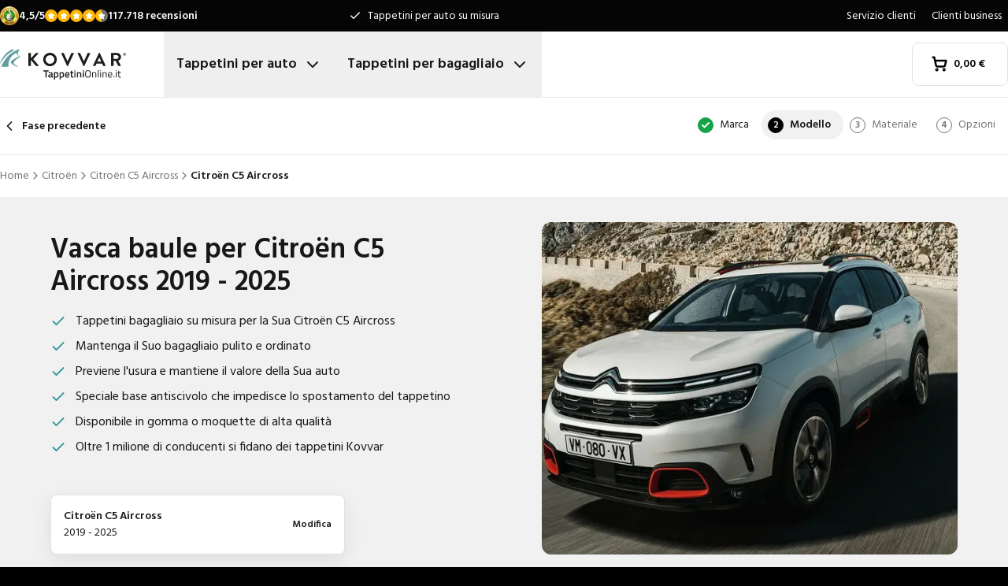

--- FILE ---
content_type: text/html; charset=utf-8
request_url: https://www.tappetinionline.it/vasca-baule/citroen/c5-aircross/citroen-c5-aircross-from-2019/
body_size: 34457
content:
<!DOCTYPE html><html lang="it"><head><meta charSet="utf-8"/><meta name="viewport" content="width=device-width, initial-scale=1"/><link rel="preload" as="image" href="/images/logos/logo-it-IT.svg" fetchPriority="high"/><link rel="preload" as="image" imageSrcSet="/_next/image/?url=https%3A%2F%2Fd7rh5s3nxmpy4.cloudfront.net%2FCMP4932%2F3%2FCT67665BI16679_tm_type_5392_Citroen_C5_Aircross_2019_2024_IMD.jpg&amp;w=16&amp;q=60 16w, /_next/image/?url=https%3A%2F%2Fd7rh5s3nxmpy4.cloudfront.net%2FCMP4932%2F3%2FCT67665BI16679_tm_type_5392_Citroen_C5_Aircross_2019_2024_IMD.jpg&amp;w=32&amp;q=60 32w, /_next/image/?url=https%3A%2F%2Fd7rh5s3nxmpy4.cloudfront.net%2FCMP4932%2F3%2FCT67665BI16679_tm_type_5392_Citroen_C5_Aircross_2019_2024_IMD.jpg&amp;w=48&amp;q=60 48w, /_next/image/?url=https%3A%2F%2Fd7rh5s3nxmpy4.cloudfront.net%2FCMP4932%2F3%2FCT67665BI16679_tm_type_5392_Citroen_C5_Aircross_2019_2024_IMD.jpg&amp;w=64&amp;q=60 64w, /_next/image/?url=https%3A%2F%2Fd7rh5s3nxmpy4.cloudfront.net%2FCMP4932%2F3%2FCT67665BI16679_tm_type_5392_Citroen_C5_Aircross_2019_2024_IMD.jpg&amp;w=96&amp;q=60 96w, /_next/image/?url=https%3A%2F%2Fd7rh5s3nxmpy4.cloudfront.net%2FCMP4932%2F3%2FCT67665BI16679_tm_type_5392_Citroen_C5_Aircross_2019_2024_IMD.jpg&amp;w=128&amp;q=60 128w, /_next/image/?url=https%3A%2F%2Fd7rh5s3nxmpy4.cloudfront.net%2FCMP4932%2F3%2FCT67665BI16679_tm_type_5392_Citroen_C5_Aircross_2019_2024_IMD.jpg&amp;w=256&amp;q=60 256w, /_next/image/?url=https%3A%2F%2Fd7rh5s3nxmpy4.cloudfront.net%2FCMP4932%2F3%2FCT67665BI16679_tm_type_5392_Citroen_C5_Aircross_2019_2024_IMD.jpg&amp;w=384&amp;q=60 384w, /_next/image/?url=https%3A%2F%2Fd7rh5s3nxmpy4.cloudfront.net%2FCMP4932%2F3%2FCT67665BI16679_tm_type_5392_Citroen_C5_Aircross_2019_2024_IMD.jpg&amp;w=640&amp;q=60 640w, /_next/image/?url=https%3A%2F%2Fd7rh5s3nxmpy4.cloudfront.net%2FCMP4932%2F3%2FCT67665BI16679_tm_type_5392_Citroen_C5_Aircross_2019_2024_IMD.jpg&amp;w=750&amp;q=60 750w, /_next/image/?url=https%3A%2F%2Fd7rh5s3nxmpy4.cloudfront.net%2FCMP4932%2F3%2FCT67665BI16679_tm_type_5392_Citroen_C5_Aircross_2019_2024_IMD.jpg&amp;w=828&amp;q=60 828w, /_next/image/?url=https%3A%2F%2Fd7rh5s3nxmpy4.cloudfront.net%2FCMP4932%2F3%2FCT67665BI16679_tm_type_5392_Citroen_C5_Aircross_2019_2024_IMD.jpg&amp;w=1080&amp;q=60 1080w, /_next/image/?url=https%3A%2F%2Fd7rh5s3nxmpy4.cloudfront.net%2FCMP4932%2F3%2FCT67665BI16679_tm_type_5392_Citroen_C5_Aircross_2019_2024_IMD.jpg&amp;w=1200&amp;q=60 1200w, /_next/image/?url=https%3A%2F%2Fd7rh5s3nxmpy4.cloudfront.net%2FCMP4932%2F3%2FCT67665BI16679_tm_type_5392_Citroen_C5_Aircross_2019_2024_IMD.jpg&amp;w=1920&amp;q=60 1920w, /_next/image/?url=https%3A%2F%2Fd7rh5s3nxmpy4.cloudfront.net%2FCMP4932%2F3%2FCT67665BI16679_tm_type_5392_Citroen_C5_Aircross_2019_2024_IMD.jpg&amp;w=2048&amp;q=60 2048w, /_next/image/?url=https%3A%2F%2Fd7rh5s3nxmpy4.cloudfront.net%2FCMP4932%2F3%2FCT67665BI16679_tm_type_5392_Citroen_C5_Aircross_2019_2024_IMD.jpg&amp;w=3840&amp;q=60 3840w" imageSizes="(max-width: 1024px) 368px, (min-width: 1280px) 496px, (min-width: 1280px) 528px, 656px" fetchPriority="high"/><link rel="preload" as="image" imageSrcSet="/_next/image/?url=https%3A%2F%2Fd7rh5s3nxmpy4.cloudfront.net%2FCMP4932%2F1%2FGAQD4217BI21850_TM5392_Citroen_C5_Aircross_2019_IMD.png&amp;w=128&amp;q=50 128w, /_next/image/?url=https%3A%2F%2Fd7rh5s3nxmpy4.cloudfront.net%2FCMP4932%2F1%2FGAQD4217BI21850_TM5392_Citroen_C5_Aircross_2019_IMD.png&amp;w=256&amp;q=50 256w, /_next/image/?url=https%3A%2F%2Fd7rh5s3nxmpy4.cloudfront.net%2FCMP4932%2F1%2FGAQD4217BI21850_TM5392_Citroen_C5_Aircross_2019_IMD.png&amp;w=384&amp;q=50 384w, /_next/image/?url=https%3A%2F%2Fd7rh5s3nxmpy4.cloudfront.net%2FCMP4932%2F1%2FGAQD4217BI21850_TM5392_Citroen_C5_Aircross_2019_IMD.png&amp;w=640&amp;q=50 640w, /_next/image/?url=https%3A%2F%2Fd7rh5s3nxmpy4.cloudfront.net%2FCMP4932%2F1%2FGAQD4217BI21850_TM5392_Citroen_C5_Aircross_2019_IMD.png&amp;w=750&amp;q=50 750w, /_next/image/?url=https%3A%2F%2Fd7rh5s3nxmpy4.cloudfront.net%2FCMP4932%2F1%2FGAQD4217BI21850_TM5392_Citroen_C5_Aircross_2019_IMD.png&amp;w=828&amp;q=50 828w, /_next/image/?url=https%3A%2F%2Fd7rh5s3nxmpy4.cloudfront.net%2FCMP4932%2F1%2FGAQD4217BI21850_TM5392_Citroen_C5_Aircross_2019_IMD.png&amp;w=1080&amp;q=50 1080w, /_next/image/?url=https%3A%2F%2Fd7rh5s3nxmpy4.cloudfront.net%2FCMP4932%2F1%2FGAQD4217BI21850_TM5392_Citroen_C5_Aircross_2019_IMD.png&amp;w=1200&amp;q=50 1200w, /_next/image/?url=https%3A%2F%2Fd7rh5s3nxmpy4.cloudfront.net%2FCMP4932%2F1%2FGAQD4217BI21850_TM5392_Citroen_C5_Aircross_2019_IMD.png&amp;w=1920&amp;q=50 1920w, /_next/image/?url=https%3A%2F%2Fd7rh5s3nxmpy4.cloudfront.net%2FCMP4932%2F1%2FGAQD4217BI21850_TM5392_Citroen_C5_Aircross_2019_IMD.png&amp;w=2048&amp;q=50 2048w, /_next/image/?url=https%3A%2F%2Fd7rh5s3nxmpy4.cloudfront.net%2FCMP4932%2F1%2FGAQD4217BI21850_TM5392_Citroen_C5_Aircross_2019_IMD.png&amp;w=3840&amp;q=50 3840w" imageSizes="(max-width: 768px) 25vw, (max-width: 1024px) 40vw, 20vw" fetchPriority="high"/><link rel="preload" as="image" imageSrcSet="/_next/image/?url=https%3A%2F%2Fd7rh5s3nxmpy4.cloudfront.net%2FCMP4932%2F1%2FGAQD4641BI3155_TM5935_Citroen_C5_Aircross_2019_IMD.png&amp;w=128&amp;q=50 128w, /_next/image/?url=https%3A%2F%2Fd7rh5s3nxmpy4.cloudfront.net%2FCMP4932%2F1%2FGAQD4641BI3155_TM5935_Citroen_C5_Aircross_2019_IMD.png&amp;w=256&amp;q=50 256w, /_next/image/?url=https%3A%2F%2Fd7rh5s3nxmpy4.cloudfront.net%2FCMP4932%2F1%2FGAQD4641BI3155_TM5935_Citroen_C5_Aircross_2019_IMD.png&amp;w=384&amp;q=50 384w, /_next/image/?url=https%3A%2F%2Fd7rh5s3nxmpy4.cloudfront.net%2FCMP4932%2F1%2FGAQD4641BI3155_TM5935_Citroen_C5_Aircross_2019_IMD.png&amp;w=640&amp;q=50 640w, /_next/image/?url=https%3A%2F%2Fd7rh5s3nxmpy4.cloudfront.net%2FCMP4932%2F1%2FGAQD4641BI3155_TM5935_Citroen_C5_Aircross_2019_IMD.png&amp;w=750&amp;q=50 750w, /_next/image/?url=https%3A%2F%2Fd7rh5s3nxmpy4.cloudfront.net%2FCMP4932%2F1%2FGAQD4641BI3155_TM5935_Citroen_C5_Aircross_2019_IMD.png&amp;w=828&amp;q=50 828w, /_next/image/?url=https%3A%2F%2Fd7rh5s3nxmpy4.cloudfront.net%2FCMP4932%2F1%2FGAQD4641BI3155_TM5935_Citroen_C5_Aircross_2019_IMD.png&amp;w=1080&amp;q=50 1080w, /_next/image/?url=https%3A%2F%2Fd7rh5s3nxmpy4.cloudfront.net%2FCMP4932%2F1%2FGAQD4641BI3155_TM5935_Citroen_C5_Aircross_2019_IMD.png&amp;w=1200&amp;q=50 1200w, /_next/image/?url=https%3A%2F%2Fd7rh5s3nxmpy4.cloudfront.net%2FCMP4932%2F1%2FGAQD4641BI3155_TM5935_Citroen_C5_Aircross_2019_IMD.png&amp;w=1920&amp;q=50 1920w, /_next/image/?url=https%3A%2F%2Fd7rh5s3nxmpy4.cloudfront.net%2FCMP4932%2F1%2FGAQD4641BI3155_TM5935_Citroen_C5_Aircross_2019_IMD.png&amp;w=2048&amp;q=50 2048w, /_next/image/?url=https%3A%2F%2Fd7rh5s3nxmpy4.cloudfront.net%2FCMP4932%2F1%2FGAQD4641BI3155_TM5935_Citroen_C5_Aircross_2019_IMD.png&amp;w=3840&amp;q=50 3840w" imageSizes="(max-width: 768px) 25vw, (max-width: 1024px) 40vw, 20vw" fetchPriority="high"/><link rel="stylesheet" href="/_next/static/css/62a628f66bf602e7.css" data-precedence="next"/><link rel="stylesheet" href="/_next/static/css/37171a0fa951f48c.css" data-precedence="next"/><link rel="preload" as="script" fetchPriority="low" href="/_next/static/chunks/webpack-96790f2ddc2e91b3.js"/><script src="/_next/static/chunks/fd9d1056-be4cd2fbf2f2fd0f.js" async=""></script><script src="/_next/static/chunks/3235-0bbde932de3b2d20.js" async=""></script><script src="/_next/static/chunks/main-app-eb969b5e77b311be.js" async=""></script><script src="/_next/static/chunks/app/global-error-20b66e27393a8a58.js" async=""></script><script src="/_next/static/chunks/9661-14c5a5646f60185e.js" async=""></script><script src="/_next/static/chunks/8283-2eb513e6e0a676a4.js" async=""></script><script src="/_next/static/chunks/8064-dd8ab39a70698f3e.js" async=""></script><script src="/_next/static/chunks/6880-09f0054f31a00c0a.js" async=""></script><script src="/_next/static/chunks/7980-6c26c8e76f119d0a.js" async=""></script><script src="/_next/static/chunks/app/%5Blocale%5D/(shop)/trunkmats/%5Bmake%5D/%5Bmodel%5D/%5Btype%5D/page-9b3ead3e0844d396.js" async=""></script><script src="/_next/static/chunks/app/%5Blocale%5D/(shop)/error-006d91119b60f339.js" async=""></script><script src="/_next/static/chunks/3788-148f322bebe1bc2d.js" async=""></script><script src="/_next/static/chunks/app/%5Blocale%5D/layout-7313a15fcfe463f5.js" async=""></script><script src="/_next/static/chunks/5532-784f4b412ff944b2.js" async=""></script><script src="/_next/static/chunks/app/%5Blocale%5D/(shop)/layout-671395f539886dcd.js" async=""></script><link rel="preconnect" href="https://cms.justcarpets.eu"/><link rel="preconnect" href="https://d7rh5s3nxmpy4.cloudfront.net"/><link rel="icon" href="/icon.ico" sizes="any"/><title>Citroën C5 Aircross Vasca baule | Sagoma originale</title><meta name="description" content="Vasca baule per ogni Citroën C5 Aircross ✓ Alta qualità ✓ Perfetta vestibilità ✓ Reso gratuito ✓ Tempi di consegna brevi ✓ Fino a 4 anni di garanzia ✓ Ordina ora"/><link rel="canonical" href="https://www.tappetinionline.it/vasca-baule/citroen/c5-aircross/citroen-c5-aircross-from-2019/"/><link rel="alternate" hrefLang="pl-PL" href="https://www.motodywaniki.pl/maty-do-bagaznika/citroen/c5-aircross/citroen-c5-aircross-from-2019/"/><link rel="alternate" hrefLang="nl-NL" href="https://www.justcarpets.nl/kofferbakmatten/citroen/c5-aircross/citroen-c5-aircross-from-2019/"/><link rel="alternate" hrefLang="fr-FR" href="https://www.tapisvoiture.fr/tapis-de-coffre/citroen/c5-aircross/citroen-c5-aircross-from-2019/"/><link rel="alternate" hrefLang="de-DE" href="https://www.onlinefussmatten.de/kofferraummatte/citroen/c5-aircross/citroen-c5-aircross-from-2019/"/><link rel="alternate" hrefLang="es-ES" href="https://www.soloalfombrillas.es/alfombrillas-para-maletero/citroen/c5-aircross/citroen-c5-aircross-from-2019/"/><link rel="alternate" hrefLang="it-IT" href="https://www.tappetinionline.it/vasca-baule/citroen/c5-aircross/citroen-c5-aircross-from-2019/"/><link rel="alternate" hrefLang="sv-SE" href="https://www.bilmattor.com/bagagerumsmatta/citroen/c5-aircross/citroen-c5-aircross-from-2019/"/><link rel="alternate" hrefLang="da-DK" href="https://www.bilmaatteronline.dk/bagagerumsmaatte/citroen/c5-aircross/citroen-c5-aircross-from-2019/"/><link rel="alternate" hrefLang="fi-FI" href="https://www.autonmatot.fi/tavaratilan-matot/citroen/c5-aircross/citroen-c5-aircross-from-2019/"/><link rel="alternate" hrefLang="nb-NO" href="https://www.bilmatter.com/bagasjeromsmatter/citroen/c5-aircross/citroen-c5-aircross-from-2019/"/><meta property="og:title" content="Citroën C5 Aircross Vasca baule | Sagoma originale"/><meta property="og:description" content="Vasca baule per ogni Citroën C5 Aircross ✓ Alta qualità ✓ Perfetta vestibilità ✓ Reso gratuito ✓ Tempi di consegna brevi ✓ Fino a 4 anni di garanzia ✓ Ordina ora"/><meta property="og:url" content="https://www.tappetinionline.it/vasca-baule/citroen/c5-aircross/citroen-c5-aircross-from-2019/"/><meta property="og:locale" content="it_IT"/><meta property="og:image" content="https://d7rh5s3nxmpy4.cloudfront.net/CMP4932/3/CT67665BI16679_tm_type_5392_Citroen_C5_Aircross_2019_2024_IMD.jpg"/><meta property="og:type" content="website"/><meta name="twitter:card" content="summary_large_image"/><meta name="twitter:title" content="Citroën C5 Aircross Vasca baule | Sagoma originale"/><meta name="twitter:description" content="Vasca baule per ogni Citroën C5 Aircross ✓ Alta qualità ✓ Perfetta vestibilità ✓ Reso gratuito ✓ Tempi di consegna brevi ✓ Fino a 4 anni di garanzia ✓ Ordina ora"/><meta name="twitter:image" content="https://d7rh5s3nxmpy4.cloudfront.net/CMP4932/3/CT67665BI16679_tm_type_5392_Citroen_C5_Aircross_2019_2024_IMD.jpg"/><meta name="next-size-adjust"/><script src="/_next/static/chunks/polyfills-78c92fac7aa8fdd8.js" noModule=""></script></head><body class="__className_1a4da7 flex min-h-screen flex-col"><noscript><iframe src="https://log.tappetinionline.it/ns.html?id=GTM-PPXQCWF" height="0" width="0" style="display:none;visibility:hidden"></iframe></noscript><header id="page-header" class="sticky top-0 z-30 border-b border-primary-lightest bg-white"><div class="bg-primary-darkest text-sm text-typography-on-color"><div class="container mx-auto flex min-h-10 grid-cols-[1fr_1fr_1fr] items-center justify-center py-2 lg:grid"><div class="min-h-[21px] min-w-36"></div><ul class="bg-topbar relative text-center hidden grow items-center lg:flex"><li class="absolute inset-0 flex items-center justify-center px-4 text-center text-sm transition-opacity opacity-1"><svg xmlns="http://www.w3.org/2000/svg" width="24" height="24" viewBox="0 0 24 24" fill="none" stroke="currentColor" stroke-width="2" stroke-linecap="round" stroke-linejoin="round" class="lucide lucide-check mr-2 h-4 w-4 text-white" aria-hidden="true"><path d="M20 6 9 17l-5-5"></path></svg> <!-- -->Tappetini per auto su misura</li><li class="absolute inset-0 flex items-center justify-center px-4 text-center text-sm transition-opacity opacity-0"><svg xmlns="http://www.w3.org/2000/svg" width="24" height="24" viewBox="0 0 24 24" fill="none" stroke="currentColor" stroke-width="2" stroke-linecap="round" stroke-linejoin="round" class="lucide lucide-check mr-2 h-4 w-4 text-white" aria-hidden="true"><path d="M20 6 9 17l-5-5"></path></svg> <!-- -->Vestibilità originale garantita</li><li class="absolute inset-0 flex items-center justify-center px-4 text-center text-sm transition-opacity opacity-0"><svg xmlns="http://www.w3.org/2000/svg" width="24" height="24" viewBox="0 0 24 24" fill="none" stroke="currentColor" stroke-width="2" stroke-linecap="round" stroke-linejoin="round" class="lucide lucide-check mr-2 h-4 w-4 text-white" aria-hidden="true"><path d="M20 6 9 17l-5-5"></path></svg> <!-- -->Consegna rapida</li></ul><ul class="hidden justify-end space-x-1 lg:flex"><li><a target="_blank" class="px-2" href="https://www.tappetinionline.it/servizio-clienti/">Servizio clienti</a></li><li><a target="_blank" class="px-2" href="https://www.tappetinionline.it/servizio-clienti/clientibusiness">Clienti business</a></li></ul></div></div><div class="container mx-auto flex items-center justify-between px-4 py-4 lg:px-0 lg:py-0"><div class="flex items-center justify-between"><button aria-label="Apri navigazione" class="mr-6 lg:hidden" data-cy="mobile-menu-button"><svg xmlns="http://www.w3.org/2000/svg" width="24" height="24" viewBox="0 0 24 24" fill="none" stroke="currentColor" stroke-width="2" stroke-linecap="round" stroke-linejoin="round" class="lucide lucide-menu" aria-hidden="true"><line x1="4" x2="20" y1="12" y2="12"></line><line x1="4" x2="20" y1="6" y2="6"></line><line x1="4" x2="20" y1="18" y2="18"></line></svg></button><a aria-label="Home" href="/"><img alt="" fetchPriority="high" width="160" height="41" decoding="async" data-nimg="1" class="w-32 lg:mr-12 lg:w-40" style="color:transparent" src="/images/logos/logo-it-IT.svg"/></a><ul class="flex hidden lg:flex"><li><button id="carmats-title" class="flex items-center px-4 py-7 text-lg font-semibold hover:text-gray-700" aria-expanded="false" aria-controls="carmats-title" data-cy="navigation-item">Tappetini per auto<svg xmlns="http://www.w3.org/2000/svg" width="24" height="24" viewBox="0 0 24 24" fill="none" stroke="currentColor" stroke-width="2" stroke-linecap="round" stroke-linejoin="round" class="lucide lucide-chevron-down ml-2"><path d="m6 9 6 6 6-6"></path></svg></button></li><li><button id="trunkmats-title" class="flex items-center px-4 py-7 text-lg font-semibold hover:text-gray-700" aria-expanded="false" aria-controls="trunkmats-title" data-cy="navigation-item">Tappetini per bagagliaio<svg xmlns="http://www.w3.org/2000/svg" width="24" height="24" viewBox="0 0 24 24" fill="none" stroke="currentColor" stroke-width="2" stroke-linecap="round" stroke-linejoin="round" class="lucide lucide-chevron-down ml-2"><path d="m6 9 6 6 6-6"></path></svg></button></li></ul></div><a class="flex items-center rounded border border-gray-100 bg-white px-4 py-3 text-sm font-semibold text-black transition hover:bg-gray-50 lg:rounded-lg lg:px-6 lg:py-4" href="/checkout/cart/"><div class="flex min-h-[21px] min-w-[72px] justify-start gap-1"><div class="relative"><svg xmlns="http://www.w3.org/2000/svg" width="24" height="24" viewBox="0 0 24 24" fill="none" stroke="currentColor" stroke-width="3" stroke-linecap="round" stroke-linejoin="round" class="lucide lucide-shopping-cart mr-2 h-5 w-5" aria-hidden="true"><circle cx="8" cy="21" r="1"></circle><circle cx="19" cy="21" r="1"></circle><path d="M2.05 2.05h2l2.66 12.42a2 2 0 0 0 2 1.58h9.78a2 2 0 0 0 1.95-1.57l1.65-7.43H5.12"></path></svg></div><dl><dt class="sr-only">Totale nel carrello<!-- -->:</dt><dd></dd></dl></div></a></div><dialog class="Dialog_dialog___mImv FlyIn_fly-in__LO0Tj" data-full-screen="true"><header class="mb-8 flex items-center justify-between border-b border-primary-lightest p-4"><img alt="" loading="lazy" width="90" height="32" decoding="async" data-nimg="1" class="h-8 w-24" style="color:transparent" src="/images/logos/logo-it-IT.svg"/><form method="dialog"><button class="p-2"><svg xmlns="http://www.w3.org/2000/svg" width="24" height="24" viewBox="0 0 24 24" fill="none" stroke="currentColor" stroke-width="2" stroke-linecap="round" stroke-linejoin="round" class="lucide lucide-x" aria-hidden="true"><path d="M18 6 6 18"></path><path d="m6 6 12 12"></path></svg></button></form></header><div class="flex-grow overflow-y-auto p-4" data-cy="mobile-menu"><nav class="mb-8"><h2 class="mb-2 text-xs text-typography-on-white-lightest">I nostri prodotti</h2><div><button type="button" class="py-2 text-xl font-semibold" data-cy="drilldown-menu-button">Tappetini per auto</button><div class="absolute inset-0 max-h-full overflow-y-auto bg-white pb-5 transition-transform translate-x-full"><button class="sticky top-0 flex w-full items-center border-b border-primary-lightest bg-white p-4 text-sm font-semibold" type="button" data-cy="drilldown-back-button"><svg xmlns="http://www.w3.org/2000/svg" width="20" height="24" viewBox="0 0 24 24" fill="none" stroke="currentColor" stroke-width="2" stroke-linecap="round" stroke-linejoin="round" class="lucide lucide-chevron-left mr-2" aria-hidden="true"><path d="m15 18-6-6 6-6"></path></svg>Terug</button><span class="block px-4 py-3 text-xs font-semibold text-typography-on-white-lightest">Tappetini per auto</span><div><strong class="block bg-gray-50 px-4 py-3 font-semibold uppercase text-typography-on-white lg:mb-2 lg:bg-transparent lg:p-0 lg:normal-case lg:text-typography-on-white-lighter">Marchi popolari</strong><ul><li class="border-b border-primary-lightest lg:border-0"><a class="block px-4 py-3 capitalize lg:px-0 lg:py-1 lg:hover:underline" href="/tappetini/audi/">Audi</a></li><li class="border-b border-primary-lightest lg:border-0"><a class="block px-4 py-3 capitalize lg:px-0 lg:py-1 lg:hover:underline" href="/tappetini/bmw/">BMW</a></li><li class="border-b border-primary-lightest lg:border-0"><a class="block px-4 py-3 capitalize lg:px-0 lg:py-1 lg:hover:underline" href="/tappetini/fiat/">Fiat</a></li><li class="border-b border-primary-lightest lg:border-0"><a class="block px-4 py-3 capitalize lg:px-0 lg:py-1 lg:hover:underline" href="/tappetini/ford/">Ford</a></li><li class="border-b border-primary-lightest lg:border-0"><a class="block px-4 py-3 capitalize lg:px-0 lg:py-1 lg:hover:underline" href="/tappetini/mercedes/">Mercedes</a></li><li class="border-b border-primary-lightest lg:border-0"><a class="block px-4 py-3 capitalize lg:px-0 lg:py-1 lg:hover:underline" href="/tappetini/opel/">Opel</a></li><li class="border-b border-primary-lightest lg:border-0"><a class="block px-4 py-3 capitalize lg:px-0 lg:py-1 lg:hover:underline" href="/tappetini/renault/">Renault</a></li><li class="border-b border-primary-lightest lg:border-0"><a class="block px-4 py-3 capitalize lg:px-0 lg:py-1 lg:hover:underline" href="/tappetini/toyota/">Toyota</a></li><li class="border-b border-primary-lightest lg:border-0"><a class="block px-4 py-3 capitalize lg:px-0 lg:py-1 lg:hover:underline" href="/tappetini/volkswagen/">Volkswagen</a></li><li class="border-b border-primary-lightest lg:border-0"><a class="block px-4 py-3 capitalize lg:px-0 lg:py-1 lg:hover:underline" href="/tappetini/volvo/">Volvo</a></li></ul></div><ul><li class="block bg-gray-50 px-4 py-3 font-semibold uppercase text-typography-on-white">a</li><li class="border-t border-gray-50"><div><a class="block px-4 py-3 capitalize" data-cy="drilldown-menu-link" href="/tappetini/abarth/">Abarth</a></div></li><li class="border-t border-gray-50"><div><a class="block px-4 py-3 capitalize" data-cy="drilldown-menu-link" href="/tappetini/aiways/">Aiways</a></div></li><li class="border-t border-gray-50"><div><a class="block px-4 py-3 capitalize" data-cy="drilldown-menu-link" href="/tappetini/aixam/">Aixam</a></div></li><li class="border-t border-gray-50"><div><a class="block px-4 py-3 capitalize" data-cy="drilldown-menu-link" href="/tappetini/alfa-romeo/">Alfa Romeo</a></div></li><li class="border-t border-gray-50"><div><a class="block px-4 py-3 capitalize" data-cy="drilldown-menu-link" href="/tappetini/alpine/">Alpine</a></div></li><li class="border-t border-gray-50"><div><a class="block px-4 py-3 capitalize" data-cy="drilldown-menu-link" href="/tappetini/aston-martin/">Aston Martin</a></div></li><li class="border-t border-gray-50"><div><a class="block px-4 py-3 capitalize" data-cy="drilldown-menu-link" href="/tappetini/audi/">Audi</a></div></li><li class="block bg-gray-50 px-4 py-3 font-semibold uppercase text-typography-on-white">b</li><li class="border-t border-gray-50"><div><a class="block px-4 py-3 capitalize" data-cy="drilldown-menu-link" href="/tappetini/bmw/">BMW</a></div></li><li class="border-t border-gray-50"><div><a class="block px-4 py-3 capitalize" data-cy="drilldown-menu-link" href="/tappetini/byd/">BYD</a></div></li><li class="border-t border-gray-50"><div><a class="block px-4 py-3 capitalize" data-cy="drilldown-menu-link" href="/tappetini/bentley/">Bentley</a></div></li><li class="block bg-gray-50 px-4 py-3 font-semibold uppercase text-typography-on-white">c</li><li class="border-t border-gray-50"><div><a class="block px-4 py-3 capitalize" data-cy="drilldown-menu-link" href="/tappetini/cadillac/">Cadillac</a></div></li><li class="border-t border-gray-50"><div><a class="block px-4 py-3 capitalize" data-cy="drilldown-menu-link" href="/tappetini/chatenet/">Chatenet</a></div></li><li class="border-t border-gray-50"><div><a class="block px-4 py-3 capitalize" data-cy="drilldown-menu-link" href="/tappetini/chevrolet/">Chevrolet</a></div></li><li class="border-t border-gray-50"><div><a class="block px-4 py-3 capitalize" data-cy="drilldown-menu-link" href="/tappetini/chrysler/">Chrysler</a></div></li><li class="border-t border-gray-50"><div><a class="block px-4 py-3 capitalize" data-cy="drilldown-menu-link" href="/tappetini/citroen/">Citroën</a></div></li><li class="border-t border-gray-50"><div><a class="block px-4 py-3 capitalize" data-cy="drilldown-menu-link" href="/tappetini/cupra/">Cupra</a></div></li><li class="block bg-gray-50 px-4 py-3 font-semibold uppercase text-typography-on-white">d</li><li class="border-t border-gray-50"><div><a class="block px-4 py-3 capitalize" data-cy="drilldown-menu-link" href="/tappetini/daf/">DAF</a></div></li><li class="border-t border-gray-50"><div><a class="block px-4 py-3 capitalize" data-cy="drilldown-menu-link" href="/tappetini/dfsk/">DFSK</a></div></li><li class="border-t border-gray-50"><div><a class="block px-4 py-3 capitalize" data-cy="drilldown-menu-link" href="/tappetini/dr/">DR</a></div></li><li class="border-t border-gray-50"><div><a class="block px-4 py-3 capitalize" data-cy="drilldown-menu-link" href="/tappetini/ds/">DS</a></div></li><li class="border-t border-gray-50"><div><a class="block px-4 py-3 capitalize" data-cy="drilldown-menu-link" href="/tappetini/dacia/">Dacia</a></div></li><li class="border-t border-gray-50"><div><a class="block px-4 py-3 capitalize" data-cy="drilldown-menu-link" href="/tappetini/daihatsu/">Daihatsu</a></div></li><li class="border-t border-gray-50"><div><a class="block px-4 py-3 capitalize" data-cy="drilldown-menu-link" href="/tappetini/dodge/">Dodge</a></div></li><li class="border-t border-gray-50"><div><a class="block px-4 py-3 capitalize" data-cy="drilldown-menu-link" href="/tappetini/dongfeng/">Dongfeng</a></div></li><li class="block bg-gray-50 px-4 py-3 font-semibold uppercase text-typography-on-white">e</li><li class="border-t border-gray-50"><div><a class="block px-4 py-3 capitalize" data-cy="drilldown-menu-link" href="/tappetini/emc/">EMC</a></div></li><li class="border-t border-gray-50"><div><a class="block px-4 py-3 capitalize" data-cy="drilldown-menu-link" href="/tappetini/evo/">EVO</a></div></li><li class="block bg-gray-50 px-4 py-3 font-semibold uppercase text-typography-on-white">f</li><li class="border-t border-gray-50"><div><a class="block px-4 py-3 capitalize" data-cy="drilldown-menu-link" href="/tappetini/ferrari/">Ferrari</a></div></li><li class="border-t border-gray-50"><div><a class="block px-4 py-3 capitalize" data-cy="drilldown-menu-link" href="/tappetini/fiat/">Fiat</a></div></li><li class="border-t border-gray-50"><div><a class="block px-4 py-3 capitalize" data-cy="drilldown-menu-link" href="/tappetini/fisker/">Fisker</a></div></li><li class="border-t border-gray-50"><div><a class="block px-4 py-3 capitalize" data-cy="drilldown-menu-link" href="/tappetini/ford/">Ford</a></div></li><li class="block bg-gray-50 px-4 py-3 font-semibold uppercase text-typography-on-white">g</li><li class="border-t border-gray-50"><div><a class="block px-4 py-3 capitalize" data-cy="drilldown-menu-link" href="/tappetini/gwm/">GWM</a></div></li><li class="border-t border-gray-50"><div><a class="block px-4 py-3 capitalize" data-cy="drilldown-menu-link" href="/tappetini/genesis/">Genesis</a></div></li><li class="block bg-gray-50 px-4 py-3 font-semibold uppercase text-typography-on-white">h</li><li class="border-t border-gray-50"><div><a class="block px-4 py-3 capitalize" data-cy="drilldown-menu-link" href="/tappetini/honda/">Honda</a></div></li><li class="border-t border-gray-50"><div><a class="block px-4 py-3 capitalize" data-cy="drilldown-menu-link" href="/tappetini/hongqi/">Hongqi</a></div></li><li class="border-t border-gray-50"><div><a class="block px-4 py-3 capitalize" data-cy="drilldown-menu-link" href="/tappetini/hyundai/">Hyundai</a></div></li><li class="block bg-gray-50 px-4 py-3 font-semibold uppercase text-typography-on-white">i</li><li class="border-t border-gray-50"><div><a class="block px-4 py-3 capitalize" data-cy="drilldown-menu-link" href="/tappetini/ickx/">ICKX</a></div></li><li class="border-t border-gray-50"><div><a class="block px-4 py-3 capitalize" data-cy="drilldown-menu-link" href="/tappetini/ineos/">Ineos</a></div></li><li class="border-t border-gray-50"><div><a class="block px-4 py-3 capitalize" data-cy="drilldown-menu-link" href="/tappetini/infiniti/">Infiniti</a></div></li><li class="border-t border-gray-50"><div><a class="block px-4 py-3 capitalize" data-cy="drilldown-menu-link" href="/tappetini/isuzu/">Isuzu</a></div></li><li class="border-t border-gray-50"><div><a class="block px-4 py-3 capitalize" data-cy="drilldown-menu-link" href="/tappetini/iveco/">Iveco</a></div></li><li class="block bg-gray-50 px-4 py-3 font-semibold uppercase text-typography-on-white">j</li><li class="border-t border-gray-50"><div><a class="block px-4 py-3 capitalize" data-cy="drilldown-menu-link" href="/tappetini/jac/">JAC</a></div></li><li class="border-t border-gray-50"><div><a class="block px-4 py-3 capitalize" data-cy="drilldown-menu-link" href="/tappetini/jaecoo/">Jaecoo</a></div></li><li class="border-t border-gray-50"><div><a class="block px-4 py-3 capitalize" data-cy="drilldown-menu-link" href="/tappetini/jaguar/">Jaguar</a></div></li><li class="border-t border-gray-50"><div><a class="block px-4 py-3 capitalize" data-cy="drilldown-menu-link" href="/tappetini/jeep/">Jeep</a></div></li><li class="block bg-gray-50 px-4 py-3 font-semibold uppercase text-typography-on-white">k</li><li class="border-t border-gray-50"><div><a class="block px-4 py-3 capitalize" data-cy="drilldown-menu-link" href="/tappetini/kia/">Kia</a></div></li><li class="block bg-gray-50 px-4 py-3 font-semibold uppercase text-typography-on-white">l</li><li class="border-t border-gray-50"><div><a class="block px-4 py-3 capitalize" data-cy="drilldown-menu-link" href="/tappetini/lada/">Lada</a></div></li><li class="border-t border-gray-50"><div><a class="block px-4 py-3 capitalize" data-cy="drilldown-menu-link" href="/tappetini/lamborghini/">Lamborghini</a></div></li><li class="border-t border-gray-50"><div><a class="block px-4 py-3 capitalize" data-cy="drilldown-menu-link" href="/tappetini/lancia/">Lancia</a></div></li><li class="border-t border-gray-50"><div><a class="block px-4 py-3 capitalize" data-cy="drilldown-menu-link" href="/tappetini/land-rover/">Land Rover</a></div></li><li class="border-t border-gray-50"><div><a class="block px-4 py-3 capitalize" data-cy="drilldown-menu-link" href="/tappetini/leapmotor/">Leapmotor</a></div></li><li class="border-t border-gray-50"><div><a class="block px-4 py-3 capitalize" data-cy="drilldown-menu-link" href="/tappetini/lexus/">Lexus</a></div></li><li class="border-t border-gray-50"><div><a class="block px-4 py-3 capitalize" data-cy="drilldown-menu-link" href="/tappetini/ligier/">Ligier</a></div></li><li class="border-t border-gray-50"><div><a class="block px-4 py-3 capitalize" data-cy="drilldown-menu-link" href="/tappetini/lotus/">Lotus</a></div></li><li class="border-t border-gray-50"><div><a class="block px-4 py-3 capitalize" data-cy="drilldown-menu-link" href="/tappetini/lynk-co/">Lynk &amp; Co</a></div></li><li class="block bg-gray-50 px-4 py-3 font-semibold uppercase text-typography-on-white">m</li><li class="border-t border-gray-50"><div><a class="block px-4 py-3 capitalize" data-cy="drilldown-menu-link" href="/tappetini/man/">MAN</a></div></li><li class="border-t border-gray-50"><div><a class="block px-4 py-3 capitalize" data-cy="drilldown-menu-link" href="/tappetini/mg/">MG</a></div></li><li class="border-t border-gray-50"><div><a class="block px-4 py-3 capitalize" data-cy="drilldown-menu-link" href="/tappetini/maserati/">Maserati</a></div></li><li class="border-t border-gray-50"><div><a class="block px-4 py-3 capitalize" data-cy="drilldown-menu-link" href="/tappetini/maxus/">Maxus</a></div></li><li class="border-t border-gray-50"><div><a class="block px-4 py-3 capitalize" data-cy="drilldown-menu-link" href="/tappetini/mazda/">Mazda</a></div></li><li class="border-t border-gray-50"><div><a class="block px-4 py-3 capitalize" data-cy="drilldown-menu-link" href="/tappetini/mclaren/">McLaren</a></div></li><li class="border-t border-gray-50"><div><a class="block px-4 py-3 capitalize" data-cy="drilldown-menu-link" href="/tappetini/mercedes/">Mercedes</a></div></li><li class="border-t border-gray-50"><div><a class="block px-4 py-3 capitalize" data-cy="drilldown-menu-link" href="/tappetini/microcar/">Microcar</a></div></li><li class="border-t border-gray-50"><div><a class="block px-4 py-3 capitalize" data-cy="drilldown-menu-link" href="/tappetini/mini/">Mini</a></div></li><li class="border-t border-gray-50"><div><a class="block px-4 py-3 capitalize" data-cy="drilldown-menu-link" href="/tappetini/mitsubishi/">Mitsubishi</a></div></li><li class="block bg-gray-50 px-4 py-3 font-semibold uppercase text-typography-on-white">n</li><li class="border-t border-gray-50"><div><a class="block px-4 py-3 capitalize" data-cy="drilldown-menu-link" href="/tappetini/nio/">Nio</a></div></li><li class="border-t border-gray-50"><div><a class="block px-4 py-3 capitalize" data-cy="drilldown-menu-link" href="/tappetini/nissan/">Nissan</a></div></li><li class="block bg-gray-50 px-4 py-3 font-semibold uppercase text-typography-on-white">o</li><li class="border-t border-gray-50"><div><a class="block px-4 py-3 capitalize" data-cy="drilldown-menu-link" href="/tappetini/omoda/">Omoda</a></div></li><li class="border-t border-gray-50"><div><a class="block px-4 py-3 capitalize" data-cy="drilldown-menu-link" href="/tappetini/opel/">Opel</a></div></li><li class="block bg-gray-50 px-4 py-3 font-semibold uppercase text-typography-on-white">p</li><li class="border-t border-gray-50"><div><a class="block px-4 py-3 capitalize" data-cy="drilldown-menu-link" href="/tappetini/peugeot/">Peugeot</a></div></li><li class="border-t border-gray-50"><div><a class="block px-4 py-3 capitalize" data-cy="drilldown-menu-link" href="/tappetini/polestar/">Polestar</a></div></li><li class="border-t border-gray-50"><div><a class="block px-4 py-3 capitalize" data-cy="drilldown-menu-link" href="/tappetini/porsche/">Porsche</a></div></li><li class="block bg-gray-50 px-4 py-3 font-semibold uppercase text-typography-on-white">r</li><li class="border-t border-gray-50"><div><a class="block px-4 py-3 capitalize" data-cy="drilldown-menu-link" href="/tappetini/ram/">RAM</a></div></li><li class="border-t border-gray-50"><div><a class="block px-4 py-3 capitalize" data-cy="drilldown-menu-link" href="/tappetini/renault/">Renault</a></div></li><li class="border-t border-gray-50"><div><a class="block px-4 py-3 capitalize" data-cy="drilldown-menu-link" href="/tappetini/rolls-royce/">Rolls Royce</a></div></li><li class="border-t border-gray-50"><div><a class="block px-4 py-3 capitalize" data-cy="drilldown-menu-link" href="/tappetini/rover/">Rover</a></div></li><li class="block bg-gray-50 px-4 py-3 font-semibold uppercase text-typography-on-white">s</li><li class="border-t border-gray-50"><div><a class="block px-4 py-3 capitalize" data-cy="drilldown-menu-link" href="/tappetini/saab/">Saab</a></div></li><li class="border-t border-gray-50"><div><a class="block px-4 py-3 capitalize" data-cy="drilldown-menu-link" href="/tappetini/seat/">Seat</a></div></li><li class="border-t border-gray-50"><div><a class="block px-4 py-3 capitalize" data-cy="drilldown-menu-link" href="/tappetini/seres/">Seres</a></div></li><li class="border-t border-gray-50"><div><a class="block px-4 py-3 capitalize" data-cy="drilldown-menu-link" href="/tappetini/skoda/">Skoda</a></div></li><li class="border-t border-gray-50"><div><a class="block px-4 py-3 capitalize" data-cy="drilldown-menu-link" href="/tappetini/smart/">Smart</a></div></li><li class="border-t border-gray-50"><div><a class="block px-4 py-3 capitalize" data-cy="drilldown-menu-link" href="/tappetini/sportequipe/">Sportequipe</a></div></li><li class="border-t border-gray-50"><div><a class="block px-4 py-3 capitalize" data-cy="drilldown-menu-link" href="/tappetini/ssangyong/">SsangYong</a></div></li><li class="border-t border-gray-50"><div><a class="block px-4 py-3 capitalize" data-cy="drilldown-menu-link" href="/tappetini/subaru/">Subaru</a></div></li><li class="border-t border-gray-50"><div><a class="block px-4 py-3 capitalize" data-cy="drilldown-menu-link" href="/tappetini/suzuki/">Suzuki</a></div></li><li class="block bg-gray-50 px-4 py-3 font-semibold uppercase text-typography-on-white">t</li><li class="border-t border-gray-50"><div><a class="block px-4 py-3 capitalize" data-cy="drilldown-menu-link" href="/tappetini/tesla/">Tesla</a></div></li><li class="border-t border-gray-50"><div><a class="block px-4 py-3 capitalize" data-cy="drilldown-menu-link" href="/tappetini/toyota/">Toyota</a></div></li><li class="block bg-gray-50 px-4 py-3 font-semibold uppercase text-typography-on-white">v</li><li class="border-t border-gray-50"><div><a class="block px-4 py-3 capitalize" data-cy="drilldown-menu-link" href="/tappetini/vinfast/">Vinfast</a></div></li><li class="border-t border-gray-50"><div><a class="block px-4 py-3 capitalize" data-cy="drilldown-menu-link" href="/tappetini/volkswagen/">Volkswagen</a></div></li><li class="border-t border-gray-50"><div><a class="block px-4 py-3 capitalize" data-cy="drilldown-menu-link" href="/tappetini/volvo/">Volvo</a></div></li><li class="border-t border-gray-50"><div><a class="block px-4 py-3 capitalize" data-cy="drilldown-menu-link" href="/tappetini/voyah/">Voyah</a></div></li><li class="block bg-gray-50 px-4 py-3 font-semibold uppercase text-typography-on-white">x</li><li class="border-t border-gray-50"><div><a class="block px-4 py-3 capitalize" data-cy="drilldown-menu-link" href="/tappetini/xpeng/">Xpeng</a></div></li><li class="block bg-gray-50 px-4 py-3 font-semibold uppercase text-typography-on-white">z</li><li class="border-t border-gray-50"><div><a class="block px-4 py-3 capitalize" data-cy="drilldown-menu-link" href="/tappetini/zeekr/">Zeekr</a></div></li></ul></div></div><div><button type="button" class="py-2 text-xl font-semibold" data-cy="drilldown-menu-button">Tappetini per bagagliaio</button><div class="absolute inset-0 max-h-full overflow-y-auto bg-white pb-5 transition-transform translate-x-full"><button class="sticky top-0 flex w-full items-center border-b border-primary-lightest bg-white p-4 text-sm font-semibold" type="button" data-cy="drilldown-back-button"><svg xmlns="http://www.w3.org/2000/svg" width="20" height="24" viewBox="0 0 24 24" fill="none" stroke="currentColor" stroke-width="2" stroke-linecap="round" stroke-linejoin="round" class="lucide lucide-chevron-left mr-2" aria-hidden="true"><path d="m15 18-6-6 6-6"></path></svg>Terug</button><span class="block px-4 py-3 text-xs font-semibold text-typography-on-white-lightest">Tappetini per bagagliaio</span><div><strong class="block bg-gray-50 px-4 py-3 font-semibold uppercase text-typography-on-white lg:mb-2 lg:bg-transparent lg:p-0 lg:normal-case lg:text-typography-on-white-lighter">Marchi popolari</strong><ul><li class="border-b border-primary-lightest lg:border-0"><a class="block px-4 py-3 capitalize lg:px-0 lg:py-1 lg:hover:underline" href="/vasca-baule/audi/">Audi</a></li><li class="border-b border-primary-lightest lg:border-0"><a class="block px-4 py-3 capitalize lg:px-0 lg:py-1 lg:hover:underline" href="/vasca-baule/bmw/">BMW</a></li><li class="border-b border-primary-lightest lg:border-0"><a class="block px-4 py-3 capitalize lg:px-0 lg:py-1 lg:hover:underline" href="/vasca-baule/dr/">DR</a></li><li class="border-b border-primary-lightest lg:border-0"><a class="block px-4 py-3 capitalize lg:px-0 lg:py-1 lg:hover:underline" href="/vasca-baule/fiat/">Fiat</a></li><li class="border-b border-primary-lightest lg:border-0"><a class="block px-4 py-3 capitalize lg:px-0 lg:py-1 lg:hover:underline" href="/vasca-baule/ford/">Ford</a></li><li class="border-b border-primary-lightest lg:border-0"><a class="block px-4 py-3 capitalize lg:px-0 lg:py-1 lg:hover:underline" href="/vasca-baule/jeep/">Jeep</a></li><li class="border-b border-primary-lightest lg:border-0"><a class="block px-4 py-3 capitalize lg:px-0 lg:py-1 lg:hover:underline" href="/vasca-baule/mercedes/">Mercedes</a></li><li class="border-b border-primary-lightest lg:border-0"><a class="block px-4 py-3 capitalize lg:px-0 lg:py-1 lg:hover:underline" href="/vasca-baule/renault/">Renault</a></li><li class="border-b border-primary-lightest lg:border-0"><a class="block px-4 py-3 capitalize lg:px-0 lg:py-1 lg:hover:underline" href="/vasca-baule/volkswagen/">Volkswagen</a></li><li class="border-b border-primary-lightest lg:border-0"><a class="block px-4 py-3 capitalize lg:px-0 lg:py-1 lg:hover:underline" href="/vasca-baule/volvo/">Volvo</a></li></ul></div><ul><li class="block bg-gray-50 px-4 py-3 font-semibold uppercase text-typography-on-white">a</li><li class="border-t border-gray-50"><div><a class="block px-4 py-3 capitalize" data-cy="drilldown-menu-link" href="/vasca-baule/abarth/">Abarth</a></div></li><li class="border-t border-gray-50"><div><a class="block px-4 py-3 capitalize" data-cy="drilldown-menu-link" href="/vasca-baule/aiways/">Aiways</a></div></li><li class="border-t border-gray-50"><div><a class="block px-4 py-3 capitalize" data-cy="drilldown-menu-link" href="/vasca-baule/alfa-romeo/">Alfa Romeo</a></div></li><li class="border-t border-gray-50"><div><a class="block px-4 py-3 capitalize" data-cy="drilldown-menu-link" href="/vasca-baule/alpine/">Alpine</a></div></li><li class="border-t border-gray-50"><div><a class="block px-4 py-3 capitalize" data-cy="drilldown-menu-link" href="/vasca-baule/aston-martin/">Aston Martin</a></div></li><li class="border-t border-gray-50"><div><a class="block px-4 py-3 capitalize" data-cy="drilldown-menu-link" href="/vasca-baule/audi/">Audi</a></div></li><li class="block bg-gray-50 px-4 py-3 font-semibold uppercase text-typography-on-white">b</li><li class="border-t border-gray-50"><div><a class="block px-4 py-3 capitalize" data-cy="drilldown-menu-link" href="/vasca-baule/bmw/">BMW</a></div></li><li class="border-t border-gray-50"><div><a class="block px-4 py-3 capitalize" data-cy="drilldown-menu-link" href="/vasca-baule/byd/">BYD</a></div></li><li class="border-t border-gray-50"><div><a class="block px-4 py-3 capitalize" data-cy="drilldown-menu-link" href="/vasca-baule/bentley/">Bentley</a></div></li><li class="block bg-gray-50 px-4 py-3 font-semibold uppercase text-typography-on-white">c</li><li class="border-t border-gray-50"><div><a class="block px-4 py-3 capitalize" data-cy="drilldown-menu-link" href="/vasca-baule/chevrolet/">Chevrolet</a></div></li><li class="border-t border-gray-50"><div><a class="block px-4 py-3 capitalize" data-cy="drilldown-menu-link" href="/vasca-baule/chrysler/">Chrysler</a></div></li><li class="border-t border-gray-50"><div><a class="block px-4 py-3 capitalize" data-cy="drilldown-menu-link" href="/vasca-baule/citroen/">Citroën</a></div></li><li class="border-t border-gray-50"><div><a class="block px-4 py-3 capitalize" data-cy="drilldown-menu-link" href="/vasca-baule/cupra/">Cupra</a></div></li><li class="block bg-gray-50 px-4 py-3 font-semibold uppercase text-typography-on-white">d</li><li class="border-t border-gray-50"><div><a class="block px-4 py-3 capitalize" data-cy="drilldown-menu-link" href="/vasca-baule/daf/">DAF</a></div></li><li class="border-t border-gray-50"><div><a class="block px-4 py-3 capitalize" data-cy="drilldown-menu-link" href="/vasca-baule/dfsk/">DFSK</a></div></li><li class="border-t border-gray-50"><div><a class="block px-4 py-3 capitalize" data-cy="drilldown-menu-link" href="/vasca-baule/dr/">DR</a></div></li><li class="border-t border-gray-50"><div><a class="block px-4 py-3 capitalize" data-cy="drilldown-menu-link" href="/vasca-baule/ds/">DS</a></div></li><li class="border-t border-gray-50"><div><a class="block px-4 py-3 capitalize" data-cy="drilldown-menu-link" href="/vasca-baule/dacia/">Dacia</a></div></li><li class="border-t border-gray-50"><div><a class="block px-4 py-3 capitalize" data-cy="drilldown-menu-link" href="/vasca-baule/daihatsu/">Daihatsu</a></div></li><li class="border-t border-gray-50"><div><a class="block px-4 py-3 capitalize" data-cy="drilldown-menu-link" href="/vasca-baule/dodge/">Dodge</a></div></li><li class="border-t border-gray-50"><div><a class="block px-4 py-3 capitalize" data-cy="drilldown-menu-link" href="/vasca-baule/dongfeng/">Dongfeng</a></div></li><li class="block bg-gray-50 px-4 py-3 font-semibold uppercase text-typography-on-white">e</li><li class="border-t border-gray-50"><div><a class="block px-4 py-3 capitalize" data-cy="drilldown-menu-link" href="/vasca-baule/emc/">EMC</a></div></li><li class="border-t border-gray-50"><div><a class="block px-4 py-3 capitalize" data-cy="drilldown-menu-link" href="/vasca-baule/evo/">EVO</a></div></li><li class="block bg-gray-50 px-4 py-3 font-semibold uppercase text-typography-on-white">f</li><li class="border-t border-gray-50"><div><a class="block px-4 py-3 capitalize" data-cy="drilldown-menu-link" href="/vasca-baule/fiat/">Fiat</a></div></li><li class="border-t border-gray-50"><div><a class="block px-4 py-3 capitalize" data-cy="drilldown-menu-link" href="/vasca-baule/fisker/">Fisker</a></div></li><li class="border-t border-gray-50"><div><a class="block px-4 py-3 capitalize" data-cy="drilldown-menu-link" href="/vasca-baule/ford/">Ford</a></div></li><li class="block bg-gray-50 px-4 py-3 font-semibold uppercase text-typography-on-white">g</li><li class="border-t border-gray-50"><div><a class="block px-4 py-3 capitalize" data-cy="drilldown-menu-link" href="/vasca-baule/gwm/">GWM</a></div></li><li class="border-t border-gray-50"><div><a class="block px-4 py-3 capitalize" data-cy="drilldown-menu-link" href="/vasca-baule/genesis/">Genesis</a></div></li><li class="block bg-gray-50 px-4 py-3 font-semibold uppercase text-typography-on-white">h</li><li class="border-t border-gray-50"><div><a class="block px-4 py-3 capitalize" data-cy="drilldown-menu-link" href="/vasca-baule/honda/">Honda</a></div></li><li class="border-t border-gray-50"><div><a class="block px-4 py-3 capitalize" data-cy="drilldown-menu-link" href="/vasca-baule/hongqi/">Hongqi</a></div></li><li class="border-t border-gray-50"><div><a class="block px-4 py-3 capitalize" data-cy="drilldown-menu-link" href="/vasca-baule/hyundai/">Hyundai</a></div></li><li class="block bg-gray-50 px-4 py-3 font-semibold uppercase text-typography-on-white">i</li><li class="border-t border-gray-50"><div><a class="block px-4 py-3 capitalize" data-cy="drilldown-menu-link" href="/vasca-baule/ickx/">ICKX</a></div></li><li class="border-t border-gray-50"><div><a class="block px-4 py-3 capitalize" data-cy="drilldown-menu-link" href="/vasca-baule/ineos/">Ineos</a></div></li><li class="border-t border-gray-50"><div><a class="block px-4 py-3 capitalize" data-cy="drilldown-menu-link" href="/vasca-baule/infiniti/">Infiniti</a></div></li><li class="block bg-gray-50 px-4 py-3 font-semibold uppercase text-typography-on-white">j</li><li class="border-t border-gray-50"><div><a class="block px-4 py-3 capitalize" data-cy="drilldown-menu-link" href="/vasca-baule/jac/">JAC</a></div></li><li class="border-t border-gray-50"><div><a class="block px-4 py-3 capitalize" data-cy="drilldown-menu-link" href="/vasca-baule/jaecoo/">Jaecoo</a></div></li><li class="border-t border-gray-50"><div><a class="block px-4 py-3 capitalize" data-cy="drilldown-menu-link" href="/vasca-baule/jaguar/">Jaguar</a></div></li><li class="border-t border-gray-50"><div><a class="block px-4 py-3 capitalize" data-cy="drilldown-menu-link" href="/vasca-baule/jeep/">Jeep</a></div></li><li class="block bg-gray-50 px-4 py-3 font-semibold uppercase text-typography-on-white">k</li><li class="border-t border-gray-50"><div><a class="block px-4 py-3 capitalize" data-cy="drilldown-menu-link" href="/vasca-baule/kia/">Kia</a></div></li><li class="block bg-gray-50 px-4 py-3 font-semibold uppercase text-typography-on-white">l</li><li class="border-t border-gray-50"><div><a class="block px-4 py-3 capitalize" data-cy="drilldown-menu-link" href="/vasca-baule/lamborghini/">Lamborghini</a></div></li><li class="border-t border-gray-50"><div><a class="block px-4 py-3 capitalize" data-cy="drilldown-menu-link" href="/vasca-baule/lancia/">Lancia</a></div></li><li class="border-t border-gray-50"><div><a class="block px-4 py-3 capitalize" data-cy="drilldown-menu-link" href="/vasca-baule/land-rover/">Land Rover</a></div></li><li class="border-t border-gray-50"><div><a class="block px-4 py-3 capitalize" data-cy="drilldown-menu-link" href="/vasca-baule/leapmotor/">Leapmotor</a></div></li><li class="border-t border-gray-50"><div><a class="block px-4 py-3 capitalize" data-cy="drilldown-menu-link" href="/vasca-baule/lexus/">Lexus</a></div></li><li class="border-t border-gray-50"><div><a class="block px-4 py-3 capitalize" data-cy="drilldown-menu-link" href="/vasca-baule/lotus/">Lotus</a></div></li><li class="border-t border-gray-50"><div><a class="block px-4 py-3 capitalize" data-cy="drilldown-menu-link" href="/vasca-baule/lynk-co/">Lynk &amp; Co</a></div></li><li class="block bg-gray-50 px-4 py-3 font-semibold uppercase text-typography-on-white">m</li><li class="border-t border-gray-50"><div><a class="block px-4 py-3 capitalize" data-cy="drilldown-menu-link" href="/vasca-baule/mg/">MG</a></div></li><li class="border-t border-gray-50"><div><a class="block px-4 py-3 capitalize" data-cy="drilldown-menu-link" href="/vasca-baule/maserati/">Maserati</a></div></li><li class="border-t border-gray-50"><div><a class="block px-4 py-3 capitalize" data-cy="drilldown-menu-link" href="/vasca-baule/maxus/">Maxus</a></div></li><li class="border-t border-gray-50"><div><a class="block px-4 py-3 capitalize" data-cy="drilldown-menu-link" href="/vasca-baule/mazda/">Mazda</a></div></li><li class="border-t border-gray-50"><div><a class="block px-4 py-3 capitalize" data-cy="drilldown-menu-link" href="/vasca-baule/mercedes/">Mercedes</a></div></li><li class="border-t border-gray-50"><div><a class="block px-4 py-3 capitalize" data-cy="drilldown-menu-link" href="/vasca-baule/microcar/">Microcar</a></div></li><li class="border-t border-gray-50"><div><a class="block px-4 py-3 capitalize" data-cy="drilldown-menu-link" href="/vasca-baule/mini/">Mini</a></div></li><li class="border-t border-gray-50"><div><a class="block px-4 py-3 capitalize" data-cy="drilldown-menu-link" href="/vasca-baule/mitsubishi/">Mitsubishi</a></div></li><li class="block bg-gray-50 px-4 py-3 font-semibold uppercase text-typography-on-white">n</li><li class="border-t border-gray-50"><div><a class="block px-4 py-3 capitalize" data-cy="drilldown-menu-link" href="/vasca-baule/nio/">Nio</a></div></li><li class="border-t border-gray-50"><div><a class="block px-4 py-3 capitalize" data-cy="drilldown-menu-link" href="/vasca-baule/nissan/">Nissan</a></div></li><li class="block bg-gray-50 px-4 py-3 font-semibold uppercase text-typography-on-white">o</li><li class="border-t border-gray-50"><div><a class="block px-4 py-3 capitalize" data-cy="drilldown-menu-link" href="/vasca-baule/omoda/">Omoda</a></div></li><li class="border-t border-gray-50"><div><a class="block px-4 py-3 capitalize" data-cy="drilldown-menu-link" href="/vasca-baule/opel/">Opel</a></div></li><li class="block bg-gray-50 px-4 py-3 font-semibold uppercase text-typography-on-white">p</li><li class="border-t border-gray-50"><div><a class="block px-4 py-3 capitalize" data-cy="drilldown-menu-link" href="/vasca-baule/peugeot/">Peugeot</a></div></li><li class="border-t border-gray-50"><div><a class="block px-4 py-3 capitalize" data-cy="drilldown-menu-link" href="/vasca-baule/polestar/">Polestar</a></div></li><li class="border-t border-gray-50"><div><a class="block px-4 py-3 capitalize" data-cy="drilldown-menu-link" href="/vasca-baule/porsche/">Porsche</a></div></li><li class="block bg-gray-50 px-4 py-3 font-semibold uppercase text-typography-on-white">r</li><li class="border-t border-gray-50"><div><a class="block px-4 py-3 capitalize" data-cy="drilldown-menu-link" href="/vasca-baule/renault/">Renault</a></div></li><li class="block bg-gray-50 px-4 py-3 font-semibold uppercase text-typography-on-white">s</li><li class="border-t border-gray-50"><div><a class="block px-4 py-3 capitalize" data-cy="drilldown-menu-link" href="/vasca-baule/saab/">Saab</a></div></li><li class="border-t border-gray-50"><div><a class="block px-4 py-3 capitalize" data-cy="drilldown-menu-link" href="/vasca-baule/seat/">Seat</a></div></li><li class="border-t border-gray-50"><div><a class="block px-4 py-3 capitalize" data-cy="drilldown-menu-link" href="/vasca-baule/seres/">Seres</a></div></li><li class="border-t border-gray-50"><div><a class="block px-4 py-3 capitalize" data-cy="drilldown-menu-link" href="/vasca-baule/skoda/">Skoda</a></div></li><li class="border-t border-gray-50"><div><a class="block px-4 py-3 capitalize" data-cy="drilldown-menu-link" href="/vasca-baule/smart/">Smart</a></div></li><li class="border-t border-gray-50"><div><a class="block px-4 py-3 capitalize" data-cy="drilldown-menu-link" href="/vasca-baule/sportequipe/">Sportequipe</a></div></li><li class="border-t border-gray-50"><div><a class="block px-4 py-3 capitalize" data-cy="drilldown-menu-link" href="/vasca-baule/ssangyong/">SsangYong</a></div></li><li class="border-t border-gray-50"><div><a class="block px-4 py-3 capitalize" data-cy="drilldown-menu-link" href="/vasca-baule/subaru/">Subaru</a></div></li><li class="border-t border-gray-50"><div><a class="block px-4 py-3 capitalize" data-cy="drilldown-menu-link" href="/vasca-baule/suzuki/">Suzuki</a></div></li><li class="block bg-gray-50 px-4 py-3 font-semibold uppercase text-typography-on-white">t</li><li class="border-t border-gray-50"><div><a class="block px-4 py-3 capitalize" data-cy="drilldown-menu-link" href="/vasca-baule/tesla/">Tesla</a></div></li><li class="border-t border-gray-50"><div><a class="block px-4 py-3 capitalize" data-cy="drilldown-menu-link" href="/vasca-baule/toyota/">Toyota</a></div></li><li class="block bg-gray-50 px-4 py-3 font-semibold uppercase text-typography-on-white">v</li><li class="border-t border-gray-50"><div><a class="block px-4 py-3 capitalize" data-cy="drilldown-menu-link" href="/vasca-baule/vinfast/">Vinfast</a></div></li><li class="border-t border-gray-50"><div><a class="block px-4 py-3 capitalize" data-cy="drilldown-menu-link" href="/vasca-baule/volkswagen/">Volkswagen</a></div></li><li class="border-t border-gray-50"><div><a class="block px-4 py-3 capitalize" data-cy="drilldown-menu-link" href="/vasca-baule/volvo/">Volvo</a></div></li><li class="border-t border-gray-50"><div><a class="block px-4 py-3 capitalize" data-cy="drilldown-menu-link" href="/vasca-baule/voyah/">Voyah</a></div></li><li class="block bg-gray-50 px-4 py-3 font-semibold uppercase text-typography-on-white">x</li><li class="border-t border-gray-50"><div><a class="block px-4 py-3 capitalize" data-cy="drilldown-menu-link" href="/vasca-baule/xpeng/">Xpeng</a></div></li><li class="block bg-gray-50 px-4 py-3 font-semibold uppercase text-typography-on-white">z</li><li class="border-t border-gray-50"><div><a class="block px-4 py-3 capitalize" data-cy="drilldown-menu-link" href="/vasca-baule/zeekr/">Zeekr</a></div></li></ul></div></div></nav><nav class="mb-8"><h2 class="mb-2 text-xs text-typography-on-white-lightest">Assistenza</h2><ul><li class="py-1"><a href="/assistenza/garanzia/">Garanzia</a></li><li class="py-1"><a href="/assistenza/politica-resi/">Politica resi</a></li><li class="py-1"><a href="/assistenza/colofon/">Colofon</a></li><li class="py-1"><a href="/servizio-clienti/domande-frequenti/">Domande ricorrenti</a></li><li class="py-1"><a href="/chi-siamo/">Chi siamo</a></li><li class="py-1"><a href="/servizio-clienti/contatto/">Contatto</a></li><li class="py-1"><a href="/blog/">Blog</a></li></ul></nav><nav class="mb-8"><h2 class="mb-2 text-xs text-typography-on-white-lightest">Centro assistenza</h2><ul><li class="py-1"><a href="/assistenza/termini-e-condizioni/">Condizioni Generali di Vendita</a></li><li class="py-1"><a href="/assistenza/politica-sui-cookie/">Politica sui cookie</a></li><li class="py-1"><a href="/assistenza/privacy/">Normativa privacy</a></li></ul></nav></div></dialog></header><div class="fixed left-0 right-0 top-header-height z-20 Header_sticky-vehicle-select__a_FMm"><div class="border-y border-gray-100 bg-white py-2 Header_sticky-vehicle-select-inner__D96AV" data-cy="vehicle-select-in-header"><form class="grid grid-cols-1 gap-4 text-typography-on-white container mx-auto px-4 lg:grid-cols-3"><div class="gap-2 grid-cols-2 grid lg:col-span-2"><div class="relative flex flex-col gap-2"><div class="relative text-typography-on-white"><select required="" data-cy="vehicle-select-make" aria-label="Seleziona la marca" class="w-full appearance-none rounded border border-gray-300 bg-white py-4 pl-4 pr-12 text-black outline-none transition focus:border-black focus:ring-1 focus:ring-black disabled:bg-gray-100 disabled:text-typography-on-color-darkest"><option value="" disabled="" selected="">Seleziona la marca</option></select><svg xmlns="http://www.w3.org/2000/svg" width="24" height="24" viewBox="0 0 24 24" fill="none" stroke="currentColor" stroke-width="2" stroke-linecap="round" stroke-linejoin="round" class="lucide lucide-chevron-down pointer-events-none absolute right-4 top-1/2 -translate-y-1/2" aria-hidden="true"><path d="m6 9 6 6 6-6"></path></svg></div></div><div class="relative flex flex-col gap-2"><div class="relative text-typography-on-white"><select disabled="" data-cy="vehicle-select-model" aria-label="Seleziona il modello" class="w-full appearance-none rounded border border-gray-300 bg-white py-4 pl-4 pr-12 text-black outline-none transition focus:border-black focus:ring-1 focus:ring-black disabled:bg-gray-100 disabled:text-typography-on-color-darkest"><option value="" disabled="" selected="">Seleziona prima la marca</option></select><svg xmlns="http://www.w3.org/2000/svg" width="24" height="24" viewBox="0 0 24 24" fill="none" stroke="currentColor" stroke-width="2" stroke-linecap="round" stroke-linejoin="round" class="lucide lucide-chevron-down pointer-events-none absolute right-4 top-1/2 -translate-y-1/2" aria-hidden="true"><path d="m6 9 6 6 6-6"></path></svg></div></div></div><button type="submit" class="flex relative items-center rounded font-semibold justify-center text-center gap-2 disabled:pointer-events-none disabled:bg-gray-100 disabled:border-gray-100 disabled:text-typography-on-color-darkest bg-cta border-cta text-white hover:bg-cta-darkest hover:border-cta-darkest transition text-base py-4 px-6 border-2 text-center hidden lg:block" data-cy="vehicle-select-submit-button"><span class="w-full">Trova i tappetini per la mia auto</span></button></form></div></div><script type="application/ld+json">{"@context":"http:\/\/schema.org","@graph":[{"@id":"https:\/\/www.tappetinionline.it\/#Organization","@type":"Organization","name":"Tappetini Online","sameAs":"https:\/\/www.ekomi.it\/opinioni-tappetinionlineit.html","aggregateRating":{"@type":"AggregateRating","bestRating":"5","worstRating":"1","ratingValue":"4.4","reviewCount":"5327","url":"https:\/\/www.ekomi.it\/opinioni-tappetinionlineit.html"}},{"@type":"Product","name":"Vasca baule per Citro\u00ebn C5 Aircross | 2019 - 2025","image":"https:\/\/d7rh5s3nxmpy4.cloudfront.net\/CMP4932\/citroen_c5_aircross__5392.jpg","brand":{"@type":"Organization","name":"Kovvar"},"offers":{"@type":"Offer","url":"https:\/\/www.tappetinionline.it\/vasca-baule\/citroen\/c5-aircross\/citroen-c5-aircross-from-2019\/","priceCurrency":"EUR","price":"38.95","availability":"https:\/\/schema.org\/InStock","itemCondition":"https:\/\/schema.org\/NewCondition"},"aggregateRating":{"@type":"AggregateRating","ratingValue":"4.4","bestRating":"5","worstRating":"1","ratingCount":"428"}}]}</script><main><aside class="border-b border-primary-lightest py-4"><div class="container mx-auto px-4 lg:px-0"><section class="flex justify-between gap-4"><a class="flex items-center py-2 text-sm font-semibold relative shrink-0 after:absolute after:left-full after:z-10 after:h-full after:w-10 after:bg-gradient-to-r after:from-white after:via-white after:to-transparent after:content-[&#x27;&#x27;]" href="/vasca-baule/citroen/c5-aircross/"><svg xmlns="http://www.w3.org/2000/svg" width="24" height="24" viewBox="0 0 24 24" fill="none" stroke="currentColor" stroke-width="2" stroke-linecap="round" stroke-linejoin="round" class="lucide lucide-chevron-left mr-1 h-5 w-5 p-0.5 lg:h-6 lg:w-6" aria-hidden="true"><path d="m15 18-6-6 6-6"></path></svg>Fase precedente</a><ol class="no-scrollbar flex max-w-full overflow-x-auto relative scroll-pl-5 pl-5"><li class="flex-shrink-0"><a class="flex items-center rounded-full p-2 pr-4 text-sm" href="/vasca-baule/citroen/"><div class="mr-2 flex h-5 w-5 items-center justify-center rounded-full border text-xs font-semibold text-white border-green-600 bg-green-600"><dl class="sr-only"><dd>1</dd></dl><svg xmlns="http://www.w3.org/2000/svg" width="24" height="24" viewBox="0 0 24 24" fill="none" stroke="currentColor" stroke-width="4" stroke-linecap="round" stroke-linejoin="round" class="lucide lucide-check h-3 w-3" aria-hidden="true"><path d="M20 6 9 17l-5-5"></path></svg></div><p class="">Marca</p></a></li><li class="flex-shrink-0"><div class="flex items-center rounded-full p-2 pr-4 text-sm bg-gray-50 font-semibold"><div class="mr-2 flex h-5 w-5 items-center justify-center rounded-full border text-xs font-semibold text-white border-black bg-black"><dl class=""><dd>2</dd></dl><svg xmlns="http://www.w3.org/2000/svg" width="24" height="24" viewBox="0 0 24 24" fill="none" stroke="currentColor" stroke-width="4" stroke-linecap="round" stroke-linejoin="round" class="lucide lucide-check h-3 w-3 sr-only" aria-hidden="true"><path d="M20 6 9 17l-5-5"></path></svg></div><p class="">Modello</p></div></li><li class="flex-shrink-0"><div class="flex items-center rounded-full p-2 pr-4 text-sm"><div class="mr-2 flex h-5 w-5 items-center justify-center rounded-full border text-xs font-semibold border-gray-500 text-gray-500"><dl class=""><dd>3</dd></dl><svg xmlns="http://www.w3.org/2000/svg" width="24" height="24" viewBox="0 0 24 24" fill="none" stroke="currentColor" stroke-width="4" stroke-linecap="round" stroke-linejoin="round" class="lucide lucide-check h-3 w-3 sr-only" aria-hidden="true"><path d="M20 6 9 17l-5-5"></path></svg></div><p class="text-gray-500">Materiale</p></div></li><li class="flex-shrink-0"><div class="flex items-center rounded-full p-2 pr-4 text-sm"><div class="mr-2 flex h-5 w-5 items-center justify-center rounded-full border text-xs font-semibold border-gray-500 text-gray-500"><dl class=""><dd>4</dd></dl><svg xmlns="http://www.w3.org/2000/svg" width="24" height="24" viewBox="0 0 24 24" fill="none" stroke="currentColor" stroke-width="4" stroke-linecap="round" stroke-linejoin="round" class="lucide lucide-check h-3 w-3 sr-only" aria-hidden="true"><path d="M20 6 9 17l-5-5"></path></svg></div><p class="text-gray-500">Opzioni</p></div></li></ol></section></div></aside><nav class="container mx-auto my-4 px-4 lg:px-0"><ol class="flex items-center gap-2 overflow-auto" itemScope="" itemType="https://schema.org/BreadcrumbList"><li class="breadcrumb text-sm w-8 md:w-auto md:max-w-[10%]" itemProp="itemListElement" itemScope="" itemType="https://schema.org/ListItem"><a class="block w-full overflow-hidden text-ellipsis whitespace-nowrap text-typography-on-white-lighter hover:underline" title="Home" itemScope="" itemType="https://schema.org/WebPage" itemProp="item" itemID="/" href="/"><span itemProp="name">Home</span></a><meta itemProp="position" content="1"/></li><li><svg xmlns="http://www.w3.org/2000/svg" width="16" height="16" viewBox="0 0 24 24" fill="none" stroke="currentColor" stroke-width="2" stroke-linecap="round" stroke-linejoin="round" class="lucide lucide-chevron-right -mt-[2px] stroke-typography-on-white-lighter" aria-hidden="true"><path d="m9 18 6-6-6-6"></path></svg></li><li class="breadcrumb text-sm w-8 md:w-auto md:max-w-[10%]" itemProp="itemListElement" itemScope="" itemType="https://schema.org/ListItem"><a class="block w-full overflow-hidden text-ellipsis whitespace-nowrap text-typography-on-white-lighter hover:underline" title="Citroën" itemScope="" itemType="https://schema.org/WebPage" itemProp="item" itemID="/vasca-baule/citroen/" href="/vasca-baule/citroen/"><span itemProp="name">Citroën</span></a><meta itemProp="position" content="2"/></li><li><svg xmlns="http://www.w3.org/2000/svg" width="16" height="16" viewBox="0 0 24 24" fill="none" stroke="currentColor" stroke-width="2" stroke-linecap="round" stroke-linejoin="round" class="lucide lucide-chevron-right -mt-[2px] stroke-typography-on-white-lighter" aria-hidden="true"><path d="m9 18 6-6-6-6"></path></svg></li><li class="breadcrumb text-sm w-8 md:w-auto md:max-w-[10%]" itemProp="itemListElement" itemScope="" itemType="https://schema.org/ListItem"><a class="block w-full overflow-hidden text-ellipsis whitespace-nowrap text-typography-on-white-lighter hover:underline" title="Citroën C5 Aircross" itemScope="" itemType="https://schema.org/WebPage" itemProp="item" itemID="/vasca-baule/citroen/c5-aircross/" href="/vasca-baule/citroen/c5-aircross/"><span itemProp="name">Citroën C5 Aircross</span></a><meta itemProp="position" content="3"/></li><li><svg xmlns="http://www.w3.org/2000/svg" width="16" height="16" viewBox="0 0 24 24" fill="none" stroke="currentColor" stroke-width="2" stroke-linecap="round" stroke-linejoin="round" class="lucide lucide-chevron-right -mt-[2px] stroke-typography-on-white-lighter" aria-hidden="true"><path d="m9 18 6-6-6-6"></path></svg></li><li class="breadcrumb text-sm" itemProp="itemListElement" itemScope="" itemType="https://schema.org/ListItem"><span class="line-clamp-1 font-semibold text-typography-on-white" itemProp="name">Citroën C5 Aircross</span><meta itemProp="position" content="4"/></li></ol></nav><section class="mb-6 bg-gray-50 py-8 md:mb-10"><div class="container mx-auto px-4"><div class="grid md:grid-cols-2"><div class=""><div class="flex flex-col md:px-12 md:py-4"><h1 class="mb-6 text-2xl font-semibold md:mb-4 lg:mb-4 lg:text-4xl">Vasca baule per Citroën C5 Aircross 2019 - 2025</h1><div class="space-y-2"><div class="saleslayer-description mb-8 [overflow-wrap:anywhere]"><ul>
<li>Tappetini bagagliaio su misura per la Sua Citroën C5 Aircross</li>
<li>Mantenga il Suo bagagliaio pulito e ordinato</li>
<li>Previene l'usura e mantiene il valore della Sua auto</li>
<li>Speciale base antiscivolo che impedisce lo spostamento del tappetino</li>
<li>Disponibile in gomma o moquette di alta qualità</li>
<li>Oltre 1 milione di conducenti si fidano dei tappetini Kovvar</li>
</ul></div></div></div><div class="max-w-[470px] md:px-12"><div class="flex w-full items-center justify-between rounded-lg border border-gray-100 bg-white p-4 shadow-card"><dl class="text-sm text-typography-on-white"><dt class="sr-only">Anno di produzione<!-- -->:</dt><dd class="font-semibold">Citroën C5 Aircross</dd><dt class="sr-only">Modello<!-- -->:</dt><dd>2019 - 2025</dd></dl><a class="py-2 text-xs font-semibold" href="/vasca-baule/citroen/c5-aircross/">Modifica</a></div></div></div><div class="hidden md:block aspect-[584/327] xl:px-12"><img alt="Vasca baule per Citroën C5 Aircross 2019 - 2025" fetchPriority="high" loading="eager" width="675" height="675" decoding="async" data-nimg="1" class="h-full w-full object-cover object-right max-h-[440px] rounded-xl" style="color:transparent" sizes="(max-width: 1024px) 368px, (min-width: 1280px) 496px, (min-width: 1280px) 528px, 656px" srcSet="/_next/image/?url=https%3A%2F%2Fd7rh5s3nxmpy4.cloudfront.net%2FCMP4932%2F3%2FCT67665BI16679_tm_type_5392_Citroen_C5_Aircross_2019_2024_IMD.jpg&amp;w=16&amp;q=60 16w, /_next/image/?url=https%3A%2F%2Fd7rh5s3nxmpy4.cloudfront.net%2FCMP4932%2F3%2FCT67665BI16679_tm_type_5392_Citroen_C5_Aircross_2019_2024_IMD.jpg&amp;w=32&amp;q=60 32w, /_next/image/?url=https%3A%2F%2Fd7rh5s3nxmpy4.cloudfront.net%2FCMP4932%2F3%2FCT67665BI16679_tm_type_5392_Citroen_C5_Aircross_2019_2024_IMD.jpg&amp;w=48&amp;q=60 48w, /_next/image/?url=https%3A%2F%2Fd7rh5s3nxmpy4.cloudfront.net%2FCMP4932%2F3%2FCT67665BI16679_tm_type_5392_Citroen_C5_Aircross_2019_2024_IMD.jpg&amp;w=64&amp;q=60 64w, /_next/image/?url=https%3A%2F%2Fd7rh5s3nxmpy4.cloudfront.net%2FCMP4932%2F3%2FCT67665BI16679_tm_type_5392_Citroen_C5_Aircross_2019_2024_IMD.jpg&amp;w=96&amp;q=60 96w, /_next/image/?url=https%3A%2F%2Fd7rh5s3nxmpy4.cloudfront.net%2FCMP4932%2F3%2FCT67665BI16679_tm_type_5392_Citroen_C5_Aircross_2019_2024_IMD.jpg&amp;w=128&amp;q=60 128w, /_next/image/?url=https%3A%2F%2Fd7rh5s3nxmpy4.cloudfront.net%2FCMP4932%2F3%2FCT67665BI16679_tm_type_5392_Citroen_C5_Aircross_2019_2024_IMD.jpg&amp;w=256&amp;q=60 256w, /_next/image/?url=https%3A%2F%2Fd7rh5s3nxmpy4.cloudfront.net%2FCMP4932%2F3%2FCT67665BI16679_tm_type_5392_Citroen_C5_Aircross_2019_2024_IMD.jpg&amp;w=384&amp;q=60 384w, /_next/image/?url=https%3A%2F%2Fd7rh5s3nxmpy4.cloudfront.net%2FCMP4932%2F3%2FCT67665BI16679_tm_type_5392_Citroen_C5_Aircross_2019_2024_IMD.jpg&amp;w=640&amp;q=60 640w, /_next/image/?url=https%3A%2F%2Fd7rh5s3nxmpy4.cloudfront.net%2FCMP4932%2F3%2FCT67665BI16679_tm_type_5392_Citroen_C5_Aircross_2019_2024_IMD.jpg&amp;w=750&amp;q=60 750w, /_next/image/?url=https%3A%2F%2Fd7rh5s3nxmpy4.cloudfront.net%2FCMP4932%2F3%2FCT67665BI16679_tm_type_5392_Citroen_C5_Aircross_2019_2024_IMD.jpg&amp;w=828&amp;q=60 828w, /_next/image/?url=https%3A%2F%2Fd7rh5s3nxmpy4.cloudfront.net%2FCMP4932%2F3%2FCT67665BI16679_tm_type_5392_Citroen_C5_Aircross_2019_2024_IMD.jpg&amp;w=1080&amp;q=60 1080w, /_next/image/?url=https%3A%2F%2Fd7rh5s3nxmpy4.cloudfront.net%2FCMP4932%2F3%2FCT67665BI16679_tm_type_5392_Citroen_C5_Aircross_2019_2024_IMD.jpg&amp;w=1200&amp;q=60 1200w, /_next/image/?url=https%3A%2F%2Fd7rh5s3nxmpy4.cloudfront.net%2FCMP4932%2F3%2FCT67665BI16679_tm_type_5392_Citroen_C5_Aircross_2019_2024_IMD.jpg&amp;w=1920&amp;q=60 1920w, /_next/image/?url=https%3A%2F%2Fd7rh5s3nxmpy4.cloudfront.net%2FCMP4932%2F3%2FCT67665BI16679_tm_type_5392_Citroen_C5_Aircross_2019_2024_IMD.jpg&amp;w=2048&amp;q=60 2048w, /_next/image/?url=https%3A%2F%2Fd7rh5s3nxmpy4.cloudfront.net%2FCMP4932%2F3%2FCT67665BI16679_tm_type_5392_Citroen_C5_Aircross_2019_2024_IMD.jpg&amp;w=3840&amp;q=60 3840w" src="/_next/image/?url=https%3A%2F%2Fd7rh5s3nxmpy4.cloudfront.net%2FCMP4932%2F3%2FCT67665BI16679_tm_type_5392_Citroen_C5_Aircross_2019_2024_IMD.jpg&amp;w=3840&amp;q=60"/></div></div></div></section><section class="border-b border-gray-100 pb-10 md:pb-28"><div class="container mx-auto px-4 lg:px-0"><p class="sr-only">Risultati</p><section><div class="mb-4 flex items-center justify-between gap-2"><h2 class="text-lg font-semibold lg:text-xl">Seleziona l&#x27;allestimento</h2><p class="text-sm"><span class="font-semibold">2</span> <!-- -->Risultati</p></div><div class="grid grid-cols-1 gap-4 md:grid-cols-2 lg:grid-cols-4 lg:gap-x-6 lg:gap-y-8"><a href="/vasca-baule/citroen/c5-aircross/citroen-c5-aircross-from-2019/var1/"><div class="flex h-full flex-row rounded-lg border border-gray-100 shadow-card md:flex-col md:rounded-xl"><figure class="relative aspect-[322/208] w-1/3 shrink-0 md:w-full"><img alt="Adeguato per modelli con piano di carico variabile alto" fetchPriority="high" loading="eager" decoding="async" data-nimg="fill" class="object-contain h-full w-full rounded-l-lg bg-gray-50 md:rounded-b-none md:rounded-t-xl" style="position:absolute;height:100%;width:100%;left:0;top:0;right:0;bottom:0;color:transparent" sizes="(max-width: 768px) 25vw, (max-width: 1024px) 40vw, 20vw" srcSet="/_next/image/?url=https%3A%2F%2Fd7rh5s3nxmpy4.cloudfront.net%2FCMP4932%2F1%2FGAQD4217BI21850_TM5392_Citroen_C5_Aircross_2019_IMD.png&amp;w=128&amp;q=50 128w, /_next/image/?url=https%3A%2F%2Fd7rh5s3nxmpy4.cloudfront.net%2FCMP4932%2F1%2FGAQD4217BI21850_TM5392_Citroen_C5_Aircross_2019_IMD.png&amp;w=256&amp;q=50 256w, /_next/image/?url=https%3A%2F%2Fd7rh5s3nxmpy4.cloudfront.net%2FCMP4932%2F1%2FGAQD4217BI21850_TM5392_Citroen_C5_Aircross_2019_IMD.png&amp;w=384&amp;q=50 384w, /_next/image/?url=https%3A%2F%2Fd7rh5s3nxmpy4.cloudfront.net%2FCMP4932%2F1%2FGAQD4217BI21850_TM5392_Citroen_C5_Aircross_2019_IMD.png&amp;w=640&amp;q=50 640w, /_next/image/?url=https%3A%2F%2Fd7rh5s3nxmpy4.cloudfront.net%2FCMP4932%2F1%2FGAQD4217BI21850_TM5392_Citroen_C5_Aircross_2019_IMD.png&amp;w=750&amp;q=50 750w, /_next/image/?url=https%3A%2F%2Fd7rh5s3nxmpy4.cloudfront.net%2FCMP4932%2F1%2FGAQD4217BI21850_TM5392_Citroen_C5_Aircross_2019_IMD.png&amp;w=828&amp;q=50 828w, /_next/image/?url=https%3A%2F%2Fd7rh5s3nxmpy4.cloudfront.net%2FCMP4932%2F1%2FGAQD4217BI21850_TM5392_Citroen_C5_Aircross_2019_IMD.png&amp;w=1080&amp;q=50 1080w, /_next/image/?url=https%3A%2F%2Fd7rh5s3nxmpy4.cloudfront.net%2FCMP4932%2F1%2FGAQD4217BI21850_TM5392_Citroen_C5_Aircross_2019_IMD.png&amp;w=1200&amp;q=50 1200w, /_next/image/?url=https%3A%2F%2Fd7rh5s3nxmpy4.cloudfront.net%2FCMP4932%2F1%2FGAQD4217BI21850_TM5392_Citroen_C5_Aircross_2019_IMD.png&amp;w=1920&amp;q=50 1920w, /_next/image/?url=https%3A%2F%2Fd7rh5s3nxmpy4.cloudfront.net%2FCMP4932%2F1%2FGAQD4217BI21850_TM5392_Citroen_C5_Aircross_2019_IMD.png&amp;w=2048&amp;q=50 2048w, /_next/image/?url=https%3A%2F%2Fd7rh5s3nxmpy4.cloudfront.net%2FCMP4932%2F1%2FGAQD4217BI21850_TM5392_Citroen_C5_Aircross_2019_IMD.png&amp;w=3840&amp;q=50 3840w" src="/_next/image/?url=https%3A%2F%2Fd7rh5s3nxmpy4.cloudfront.net%2FCMP4932%2F1%2FGAQD4217BI21850_TM5392_Citroen_C5_Aircross_2019_IMD.png&amp;w=3840&amp;q=50"/></figure><div class="flex w-full flex-row p-4 md:justify-between"><div class="flex flex-grow flex-col justify-start"><p class="text-base font-semibold">Adeguato per modelli con piano di carico variabile alto</p><p class="text-sm text-typography-on-white-lightest"></p></div><div class="flex flex-col justify-end pl-1 md:pl-2 lg:pl-4"><button class="flex relative items-center rounded font-semibold justify-center text-center gap-2 disabled:pointer-events-none disabled:bg-gray-100 disabled:border-gray-100 disabled:text-typography-on-color-darkest bg-primary border-primary text-white text-xs py-3 px-4 border-2 lg:text-sm lg:py-3 lg:px-6 lg:border-2 group" aria-label="Visualizza"><svg xmlns="http://www.w3.org/2000/svg" width="24" height="24" viewBox="0 0 24 24" fill="none" stroke="currentColor" stroke-width="2" stroke-linecap="round" stroke-linejoin="round" class="lucide lucide-arrow-right relative left-0 inline-block h-4 w-4 transition-all group-hover:left-1 lg:h-5 lg:w-5"><path d="M5 12h14"></path><path d="m12 5 7 7-7 7"></path></svg></button></div></div></div></a><a href="/vasca-baule/citroen/c5-aircross/citroen-c5-aircross-from-2019/var2/"><div class="flex h-full flex-row rounded-lg border border-gray-100 shadow-card md:flex-col md:rounded-xl"><figure class="relative aspect-[322/208] w-1/3 shrink-0 md:w-full"><img alt="Plug-in Hybrid | Adeguato per modelli con piano di carico alto" fetchPriority="high" loading="eager" decoding="async" data-nimg="fill" class="object-contain h-full w-full rounded-l-lg bg-gray-50 md:rounded-b-none md:rounded-t-xl" style="position:absolute;height:100%;width:100%;left:0;top:0;right:0;bottom:0;color:transparent" sizes="(max-width: 768px) 25vw, (max-width: 1024px) 40vw, 20vw" srcSet="/_next/image/?url=https%3A%2F%2Fd7rh5s3nxmpy4.cloudfront.net%2FCMP4932%2F1%2FGAQD4641BI3155_TM5935_Citroen_C5_Aircross_2019_IMD.png&amp;w=128&amp;q=50 128w, /_next/image/?url=https%3A%2F%2Fd7rh5s3nxmpy4.cloudfront.net%2FCMP4932%2F1%2FGAQD4641BI3155_TM5935_Citroen_C5_Aircross_2019_IMD.png&amp;w=256&amp;q=50 256w, /_next/image/?url=https%3A%2F%2Fd7rh5s3nxmpy4.cloudfront.net%2FCMP4932%2F1%2FGAQD4641BI3155_TM5935_Citroen_C5_Aircross_2019_IMD.png&amp;w=384&amp;q=50 384w, /_next/image/?url=https%3A%2F%2Fd7rh5s3nxmpy4.cloudfront.net%2FCMP4932%2F1%2FGAQD4641BI3155_TM5935_Citroen_C5_Aircross_2019_IMD.png&amp;w=640&amp;q=50 640w, /_next/image/?url=https%3A%2F%2Fd7rh5s3nxmpy4.cloudfront.net%2FCMP4932%2F1%2FGAQD4641BI3155_TM5935_Citroen_C5_Aircross_2019_IMD.png&amp;w=750&amp;q=50 750w, /_next/image/?url=https%3A%2F%2Fd7rh5s3nxmpy4.cloudfront.net%2FCMP4932%2F1%2FGAQD4641BI3155_TM5935_Citroen_C5_Aircross_2019_IMD.png&amp;w=828&amp;q=50 828w, /_next/image/?url=https%3A%2F%2Fd7rh5s3nxmpy4.cloudfront.net%2FCMP4932%2F1%2FGAQD4641BI3155_TM5935_Citroen_C5_Aircross_2019_IMD.png&amp;w=1080&amp;q=50 1080w, /_next/image/?url=https%3A%2F%2Fd7rh5s3nxmpy4.cloudfront.net%2FCMP4932%2F1%2FGAQD4641BI3155_TM5935_Citroen_C5_Aircross_2019_IMD.png&amp;w=1200&amp;q=50 1200w, /_next/image/?url=https%3A%2F%2Fd7rh5s3nxmpy4.cloudfront.net%2FCMP4932%2F1%2FGAQD4641BI3155_TM5935_Citroen_C5_Aircross_2019_IMD.png&amp;w=1920&amp;q=50 1920w, /_next/image/?url=https%3A%2F%2Fd7rh5s3nxmpy4.cloudfront.net%2FCMP4932%2F1%2FGAQD4641BI3155_TM5935_Citroen_C5_Aircross_2019_IMD.png&amp;w=2048&amp;q=50 2048w, /_next/image/?url=https%3A%2F%2Fd7rh5s3nxmpy4.cloudfront.net%2FCMP4932%2F1%2FGAQD4641BI3155_TM5935_Citroen_C5_Aircross_2019_IMD.png&amp;w=3840&amp;q=50 3840w" src="/_next/image/?url=https%3A%2F%2Fd7rh5s3nxmpy4.cloudfront.net%2FCMP4932%2F1%2FGAQD4641BI3155_TM5935_Citroen_C5_Aircross_2019_IMD.png&amp;w=3840&amp;q=50"/></figure><div class="flex w-full flex-row p-4 md:justify-between"><div class="flex flex-grow flex-col justify-start"><p class="text-base font-semibold">Plug-in Hybrid | Adeguato per modelli con piano di carico alto</p><p class="text-sm text-typography-on-white-lightest"></p></div><div class="flex flex-col justify-end pl-1 md:pl-2 lg:pl-4"><button class="flex relative items-center rounded font-semibold justify-center text-center gap-2 disabled:pointer-events-none disabled:bg-gray-100 disabled:border-gray-100 disabled:text-typography-on-color-darkest bg-primary border-primary text-white text-xs py-3 px-4 border-2 lg:text-sm lg:py-3 lg:px-6 lg:border-2 group" aria-label="Visualizza"><svg xmlns="http://www.w3.org/2000/svg" width="24" height="24" viewBox="0 0 24 24" fill="none" stroke="currentColor" stroke-width="2" stroke-linecap="round" stroke-linejoin="round" class="lucide lucide-arrow-right relative left-0 inline-block h-4 w-4 transition-all group-hover:left-1 lg:h-5 lg:w-5"><path d="M5 12h14"></path><path d="m12 5 7 7-7 7"></path></svg></button></div></div></div></a></div></section></div></section><div class="container mx-auto px-4 py-10 lg:px-0"></div><section class="container relative mx-auto mb-10 grid gap-8 px-4 pt-10 md:mb-20 md:pt-16 lg:grid-cols-2 lg:gap-20"><div class="sr-only absolute -top-header-height"></div><div class="prose [overflow-wrap:anywhere] prose-headings:font-semibold prose-li:m-0"><h2>Vasca baule su misura per Citroën C5 Aircross</h2> <p>Qui puoi trovare le perfette <b>vasche baule per Citroën C5 Aircross</b>. I nostri tappetini in gomma sono resistenti e flessibili e hanno un bordo rialzato. Sono inoltre facili da montare e pulire. Le vasche baule in tessuto sono accuratamente rifinite con una splendida bordatura. Queste vasche baule non hanno un bordo rialzato, ma offrono un'ottima protezione per la tappezzeria dell'auto. Vendiamo solo tappetini che sono <b>perfettamente su misura</b>. In questo puoi essere sicuro che la vasca baule ordinata si adatterà alla tua Citroën C5 Aircross. Manteniamo elevati standard di qualità per le nostre vasche baule, la gomma e i tessuti che utilizziamo sono stati accuratamente selezionati. Se ordini ora la vasca baule per la tua Citroën C5 Aircross, ti assicuri un'eccellente protezione contro l'usura quotidiana del tuo bagagliaio. Le nostre vasche baule sono dotate di un <b>rivestimento antiscivolo</b>.</p> <h2>Proteggi il baule della tua auto</h2> <p>Normalmente una Citroën C5 Aircross non è dotata di una vasca baule. Tuttavia, consigliamo di posizionare una vasca baule nel bagagliaio della propria auto. La tappezzeria della tua auto viene protetta da umidità, sporcizia e eventuali danni. Il bagagliaio rimane pulito e ordinato. Ciò è utile se la tua auto, per esempio, verrà messa in vendita. Non appena il bagagliaio è sporco, puoi facilmente rimuovere, scrollare e eventualmente lavare la vasca baule (gomma). Le nostre vasche baule in tessuto sono dotate di una comoda maniglia per rimuovere facilmente il tappetino dalla tua auto. I nostri tappetini in moquette e tappetini in gomma hanno la stessa funzione, ovvero proteggono la tappezzeria dell'auto dall'usura e dall'umidità. I nostri tappetini in tessuto e in gomma sono entrambi di ottima qualità e offrono una buona protezione per la tappezzeria dell'auto. I tappetini sono flessibili e facili da rimuovere dall'auto per poter essere puliti comodamente.</p></div><div class="space-y-8"><div class="prose [overflow-wrap:anywhere] prose-headings:font-semibold prose-li:m-0"><h2>Vasca baule per Citroën C5 Aircross - Pratica e funzionale</h2> <p>Se trasporti spesso oggetti pesanti nel bagagliaio, una vasca baule è la soluzione ideale. Hai animali domestici? Le nostre vasche baule hanno uno strato antiscivolo che garantisce una maggiore stabilità anche a loro. Se si opta per una vasca baule in tessuto, è possibile ordinare facilmente i tappetini auto corrispondenti. Puoi persino scegliere la stessa bordatura colorata. I nostri tappetini per il bagagliaio sono misurati in modo professionale. Ecco perché garantiamo una sagomatura perfetta del 100% e offriamo <b>tre anni di garanzia</b>. Anche il tappetino del bagagliaio viene spedito senza piegature. Ordina ora una vasca baule Citroën C5 Aircross da Kovvar!</p> <h2>Vasche baule Kovvar e Citroën: La combinazione perfetta</h2><p>Citroën, il creativo marchio francese, porta stile unico e innovazione nel comfort. I tappetini per bagagliaio <b>Kovvar</b>, con il loro design intelligente e materiali affidabili, proteggono il bagagliaio della Sua Citroën aggiungendo eleganza francese.</p><h2>Accessori Citroën C5 Aircross: Tappetini Premium per Bagagliaio per una Protezione Totale</h2><p>Per i proprietari di Citroën C5 Aircross che desiderano migliorare la funzionalità del loro veicolo, un tappetino per bagagliaio Kovvar è un accessorio Citroën C5 Aircross essenziale. I nostri tappetini per bagagliaio, realizzati su misura con precisione, offrono una protezione superiore contro versamenti, sporco e usura quotidiana mantenendo l'estetica elegante della Sua Citroën C5 Aircross. Con la loro perfetta aderenza e materiali di qualità premium, i tappetini per bagagliaio Kovvar assicurano che il Suo vano di carico rimanga impeccabile senza compromettere stile o praticità.</p></div></div></section></main><section class="mt-auto border-t border-gray-100 bg-gray-50"><div class="container mx-auto px-4 pt-10 lg:px-0"><div class="mb-6"><h2 class="mb-2 text-lg font-semibold lg:text-2xl">Come possiamo aiutarti? Siamo disponibili oggi dalle 9:00 alle 17:00.</h2><p class="text-base">Siamo disponibili oggi dalle 9:00 alle 17:00.</p></div><nav aria-label="Customer service"><ul class="flex flex-col gap-2 lg:flex-row"><li class="w-full"><a target="_self" class="group flex h-full items-center justify-between rounded-lg border border-gray-100 bg-white px-6 py-4 font-semibold shadow-card" href="/servizio-clienti/"><span class="flex items-center"><img alt="Servizio clienti" aria-hidden="true" loading="lazy" width="20" height="40" decoding="async" data-nimg="1" class="mr-4 inline h-10 w-5 object-contain" style="color:transparent" srcSet="/_next/image/?url=https%3A%2F%2Fcms.justcarpets.eu%2Fuploads%2Fheadphones_c650c913b3.png&amp;w=32&amp;q=75 1x, /_next/image/?url=https%3A%2F%2Fcms.justcarpets.eu%2Fuploads%2Fheadphones_c650c913b3.png&amp;w=48&amp;q=75 2x" src="/_next/image/?url=https%3A%2F%2Fcms.justcarpets.eu%2Fuploads%2Fheadphones_c650c913b3.png&amp;w=48&amp;q=75"/>Servizio clienti</span><svg xmlns="http://www.w3.org/2000/svg" width="20" height="20" viewBox="0 0 24 24" fill="none" stroke="currentColor" stroke-width="2" stroke-linecap="round" stroke-linejoin="round" class="lucide lucide-arrow-right relative left-0 ml-2 inline-block transition-all group-hover:left-1" aria-hidden="true"><path d="M5 12h14"></path><path d="m12 5 7 7-7 7"></path></svg></a></li><li class="w-full"><a target="_self" class="group flex h-full items-center justify-between rounded-lg border border-gray-100 bg-white px-6 py-4 font-semibold shadow-card" href="https://wa.me/+3903321520016"><span class="flex items-center"><img alt="Whatsapp" aria-hidden="true" loading="lazy" width="20" height="40" decoding="async" data-nimg="1" class="mr-4 inline h-10 w-5 object-contain" style="color:transparent" srcSet="/_next/image/?url=https%3A%2F%2Fcms.justcarpets.eu%2Fuploads%2Fwhatsapp_da0baaaed9.png&amp;w=32&amp;q=75 1x, /_next/image/?url=https%3A%2F%2Fcms.justcarpets.eu%2Fuploads%2Fwhatsapp_da0baaaed9.png&amp;w=48&amp;q=75 2x" src="/_next/image/?url=https%3A%2F%2Fcms.justcarpets.eu%2Fuploads%2Fwhatsapp_da0baaaed9.png&amp;w=48&amp;q=75"/>Whatsapp</span><svg xmlns="http://www.w3.org/2000/svg" width="20" height="20" viewBox="0 0 24 24" fill="none" stroke="currentColor" stroke-width="2" stroke-linecap="round" stroke-linejoin="round" class="lucide lucide-arrow-right relative left-0 ml-2 inline-block transition-all group-hover:left-1" aria-hidden="true"><path d="M5 12h14"></path><path d="m12 5 7 7-7 7"></path></svg></a></li><li class="w-full"><a target="_self" class="group flex h-full items-center justify-between rounded-lg border border-gray-100 bg-white px-6 py-4 font-semibold shadow-card" href="https://www.tappetinionline.it/servizio-clienti/clientibusiness/"><span class="flex items-center"><img alt="Clienti business" aria-hidden="true" loading="lazy" width="20" height="40" decoding="async" data-nimg="1" class="mr-4 inline h-10 w-5 object-contain" style="color:transparent" srcSet="/_next/image/?url=https%3A%2F%2Fcms.justcarpets.eu%2Fuploads%2Fmail_open_3b6c3784ae.png&amp;w=32&amp;q=75 1x, /_next/image/?url=https%3A%2F%2Fcms.justcarpets.eu%2Fuploads%2Fmail_open_3b6c3784ae.png&amp;w=48&amp;q=75 2x" src="/_next/image/?url=https%3A%2F%2Fcms.justcarpets.eu%2Fuploads%2Fmail_open_3b6c3784ae.png&amp;w=48&amp;q=75"/>Clienti business</span><svg xmlns="http://www.w3.org/2000/svg" width="20" height="20" viewBox="0 0 24 24" fill="none" stroke="currentColor" stroke-width="2" stroke-linecap="round" stroke-linejoin="round" class="lucide lucide-arrow-right relative left-0 ml-2 inline-block transition-all group-hover:left-1" aria-hidden="true"><path d="M5 12h14"></path><path d="m12 5 7 7-7 7"></path></svg></a></li><li class="w-full"><a target="_self" class="group flex h-full items-center justify-between rounded-lg border border-gray-100 bg-white px-6 py-4 font-semibold shadow-card" href="/servizio-clienti/domande-frequenti/"><span class="flex items-center"><img alt="Domande frequenti" aria-hidden="true" loading="lazy" width="20" height="40" decoding="async" data-nimg="1" class="mr-4 inline h-10 w-5 object-contain" style="color:transparent" srcSet="/_next/image/?url=https%3A%2F%2Fcms.justcarpets.eu%2Fuploads%2Ffile_question_6feba462dc.png&amp;w=32&amp;q=75 1x, /_next/image/?url=https%3A%2F%2Fcms.justcarpets.eu%2Fuploads%2Ffile_question_6feba462dc.png&amp;w=48&amp;q=75 2x" src="/_next/image/?url=https%3A%2F%2Fcms.justcarpets.eu%2Fuploads%2Ffile_question_6feba462dc.png&amp;w=48&amp;q=75"/>Domande frequenti</span><svg xmlns="http://www.w3.org/2000/svg" width="20" height="20" viewBox="0 0 24 24" fill="none" stroke="currentColor" stroke-width="2" stroke-linecap="round" stroke-linejoin="round" class="lucide lucide-arrow-right relative left-0 ml-2 inline-block transition-all group-hover:left-1" aria-hidden="true"><path d="M5 12h14"></path><path d="m12 5 7 7-7 7"></path></svg></a></li></ul></nav></div><div class="container mx-auto mt-10 px-4 pb-10 lg:px-0"><h2 class="mb-4 text-base font-semibold">Pagamenti sicuri</h2><ul aria-label="Payment methods" class="flex min-h-8 flex-wrap gap-2 xl:justify-start"><li class="rounded border border-gray-100 bg-white p-2"><img alt="PayPal" data-testid="payment-logo" loading="lazy" width="34" height="16" decoding="async" data-nimg="1" class="h-4 object-contain" style="color:transparent" srcSet="/_next/image/?url=https%3A%2F%2Fcms.justcarpets.eu%2Fuploads%2Fpaypal_3741865c62.webp&amp;w=48&amp;q=75 1x, /_next/image/?url=https%3A%2F%2Fcms.justcarpets.eu%2Fuploads%2Fpaypal_3741865c62.webp&amp;w=96&amp;q=75 2x" src="/_next/image/?url=https%3A%2F%2Fcms.justcarpets.eu%2Fuploads%2Fpaypal_3741865c62.webp&amp;w=96&amp;q=75"/></li><li class="rounded border border-gray-100 bg-white p-2"><img alt="Visa Mastercard" data-testid="payment-logo" loading="lazy" width="34" height="16" decoding="async" data-nimg="1" class="h-4 object-contain" style="color:transparent" srcSet="/_next/image/?url=https%3A%2F%2Fcms.justcarpets.eu%2Fuploads%2FVisa_Mastercard_2eec593daf.png&amp;w=48&amp;q=75 1x, /_next/image/?url=https%3A%2F%2Fcms.justcarpets.eu%2Fuploads%2FVisa_Mastercard_2eec593daf.png&amp;w=96&amp;q=75 2x" src="/_next/image/?url=https%3A%2F%2Fcms.justcarpets.eu%2Fuploads%2FVisa_Mastercard_2eec593daf.png&amp;w=96&amp;q=75"/></li><li class="rounded border border-gray-100 bg-white p-2"><img alt="American Express" data-testid="payment-logo" loading="lazy" width="34" height="16" decoding="async" data-nimg="1" class="h-4 object-contain" style="color:transparent" srcSet="/_next/image/?url=https%3A%2F%2Fcms.justcarpets.eu%2Fuploads%2FAmerican_Express_e58f977a5d.png&amp;w=48&amp;q=75 1x, /_next/image/?url=https%3A%2F%2Fcms.justcarpets.eu%2Fuploads%2FAmerican_Express_e58f977a5d.png&amp;w=96&amp;q=75 2x" src="/_next/image/?url=https%3A%2F%2Fcms.justcarpets.eu%2Fuploads%2FAmerican_Express_e58f977a5d.png&amp;w=96&amp;q=75"/></li><li class="rounded border border-gray-100 bg-white p-2"><img alt="Apple Pay" data-testid="payment-logo" loading="lazy" width="34" height="16" decoding="async" data-nimg="1" class="h-4 object-contain" style="color:transparent" srcSet="/_next/image/?url=https%3A%2F%2Fcms.justcarpets.eu%2Fuploads%2FApple_pay_3f68bb12cc.png&amp;w=48&amp;q=75 1x, /_next/image/?url=https%3A%2F%2Fcms.justcarpets.eu%2Fuploads%2FApple_pay_3f68bb12cc.png&amp;w=96&amp;q=75 2x" src="/_next/image/?url=https%3A%2F%2Fcms.justcarpets.eu%2Fuploads%2FApple_pay_3f68bb12cc.png&amp;w=96&amp;q=75"/></li><li class="rounded border border-gray-100 bg-white p-2"><img alt="Klarna" data-testid="payment-logo" loading="lazy" width="34" height="16" decoding="async" data-nimg="1" class="h-4 object-contain" style="color:transparent" src="https://cms.justcarpets.eu/uploads/Klarna_Payment_Badge_3cc1e84b70.svg"/></li></ul></div></section><footer class="bg-primary pt-12 text-white lg:pt-14"><section class="container mx-auto mb-14 grid px-4 lg:px-0 xl:grid-cols-4 xl:gap-24"><div><div class="border-t border-gray-700 xl:border-none"><h3 class="text-xl font-semibold xl:mb-4"><button class="flex w-full items-center justify-between py-4 text-left xl:cursor-default" aria-expanded="false">Tappeti per<!-- --> <svg xmlns="http://www.w3.org/2000/svg" width="24" height="24" viewBox="0 0 24 24" fill="none" stroke="currentColor" stroke-width="2" stroke-linecap="round" stroke-linejoin="round" class="lucide lucide-chevron-down transition-transform xl:hidden"><path d="m6 9 6 6 6-6"></path></svg></button></h3><div class="mb-6 mt-4 xl:mb-0 hidden xl:block"><ul class="space-y-2"><li data-url="/tappetini/audi"><a class="inline-block hover:underline" href="/tappetini/audi/">Audi</a></li><li data-url="/tappetini/bmw"><a class="inline-block hover:underline" href="/tappetini/bmw/">BMW</a></li><li data-url="/tappetini/citroen"><a class="inline-block hover:underline" href="/tappetini/citroen/">Citroën</a></li><li data-url="/tappetini/fiat"><a class="inline-block hover:underline" href="/tappetini/fiat/">Fiat</a></li><li data-url="/tappetini/ford"><a class="inline-block hover:underline" href="/tappetini/ford/">Ford</a></li><li data-url="/tappetini/mercedes"><a class="inline-block hover:underline" href="/tappetini/mercedes/">Mercedes</a></li><li data-url="/tappetini/opel"><a class="inline-block hover:underline" href="/tappetini/opel/">Opel</a></li><li data-url="/tappetini/volkswagen"><a class="inline-block hover:underline" href="/tappetini/volkswagen/">Volkswagen</a></li><li data-url="#"><a class="inline-block hover:underline" href="/#">Tutte le marche</a></li></ul></div></div></div><div><div class="border-t border-gray-700 xl:border-none"><h3 class="text-xl font-semibold xl:mb-4"><button class="flex w-full items-center justify-between py-4 text-left xl:cursor-default" aria-expanded="false">Vasca baule per<!-- --> <svg xmlns="http://www.w3.org/2000/svg" width="24" height="24" viewBox="0 0 24 24" fill="none" stroke="currentColor" stroke-width="2" stroke-linecap="round" stroke-linejoin="round" class="lucide lucide-chevron-down transition-transform xl:hidden"><path d="m6 9 6 6 6-6"></path></svg></button></h3><div class="mb-6 mt-4 xl:mb-0 hidden xl:block"><ul class="space-y-2"><li data-url="/vasca-baule/audi"><a class="inline-block hover:underline" href="/vasca-baule/audi/">Audi</a></li><li data-url="/vasca-baule/bmw"><a class="inline-block hover:underline" href="/vasca-baule/bmw/">BMW</a></li><li data-url="/vasca-baule/citroen"><a class="inline-block hover:underline" href="/vasca-baule/citroen/">Citroën</a></li><li data-url="/vasca-baule/fiat"><a class="inline-block hover:underline" href="/vasca-baule/fiat/">Fiat</a></li><li data-url="/vasca-baule/ford"><a class="inline-block hover:underline" href="/vasca-baule/ford/">Ford</a></li><li data-url="/vasca-baule/mercedes"><a class="inline-block hover:underline" href="/vasca-baule/mercedes/">Mercedes</a></li><li data-url="/vasca-baule/opel"><a class="inline-block hover:underline" href="/vasca-baule/opel/">Opel</a></li><li data-url="/vasca-baule/volkswagen"><a class="inline-block hover:underline" href="/vasca-baule/volkswagen/">Volkswagen</a></li><li data-url="/vasca-baule/"><a class="inline-block hover:underline" href="/vasca-baule/">Tutte le marche</a></li></ul></div></div></div><div><div class="border-t border-gray-700 xl:border-none"><h3 class="text-xl font-semibold xl:mb-4"><button class="flex w-full items-center justify-between py-4 text-left xl:cursor-default" aria-expanded="false">Info prodotto<!-- --> <svg xmlns="http://www.w3.org/2000/svg" width="24" height="24" viewBox="0 0 24 24" fill="none" stroke="currentColor" stroke-width="2" stroke-linecap="round" stroke-linejoin="round" class="lucide lucide-chevron-down transition-transform xl:hidden"><path d="m6 9 6 6 6-6"></path></svg></button></h3><div class="mb-6 mt-4 xl:mb-0 hidden xl:block"><ul class="space-y-2"><li data-url="/tappetini-con-logo/"><a class="inline-block hover:underline" href="/tappetini-con-logo/">Progetta i tuoi tappetini</a></li><li data-url="/protezione-bagagliaio-auto/"><a class="inline-block hover:underline" href="/protezione-bagagliaio-auto/">Protezione bagagliaio auto</a></li><li data-url="/tappeti-auto/"><a class="inline-block hover:underline" href="/tappeti-auto/">Tappeti auto</a></li><li data-url="/tappetini-auto-in-gomma/"><a class="inline-block hover:underline" href="/tappetini-auto-in-gomma/">Tappetini auto gomma</a></li><li data-url="/tappetini-su-misura/"><a class="inline-block hover:underline" href="/tappetini-su-misura/">Tappetini su misura</a></li></ul></div></div></div><div><div class="border-t border-gray-700 xl:border-none"><h3 class="text-xl font-semibold xl:mb-4"><button class="flex w-full items-center justify-between py-4 text-left xl:cursor-default" aria-expanded="false">Assistenza<!-- --> <svg xmlns="http://www.w3.org/2000/svg" width="24" height="24" viewBox="0 0 24 24" fill="none" stroke="currentColor" stroke-width="2" stroke-linecap="round" stroke-linejoin="round" class="lucide lucide-chevron-down transition-transform xl:hidden"><path d="m6 9 6 6 6-6"></path></svg></button></h3><div class="mb-6 mt-4 xl:mb-0 hidden xl:block"><ul class="space-y-2"><li data-url="/assistenza/garanzia/"><a class="inline-block hover:underline" href="/assistenza/garanzia/">Garanzia</a></li><li data-url="/assistenza/politica-resi/"><a class="inline-block hover:underline" href="/assistenza/politica-resi/">Politica resi</a></li><li data-url="/assistenza/colofon/"><a class="inline-block hover:underline" href="/assistenza/colofon/">Colofon</a></li><li data-url="/servizio-clienti/domande-frequenti/"><a class="inline-block hover:underline" href="/servizio-clienti/domande-frequenti/">Domande ricorrenti</a></li><li data-url="/chi-siamo/"><a class="inline-block hover:underline" href="/chi-siamo/">Chi siamo</a></li><li data-url="/servizio-clienti/contatto/"><a class="inline-block hover:underline" href="/servizio-clienti/contatto/">Contatto</a></li><li data-url="/blog"><a class="inline-block hover:underline" href="/blog/">Blog</a></li></ul></div></div></div></section><section class="container mx-auto mb-12 px-4 lg:mb-14 lg:px-0"><div class="flex flex-col items-center justify-between gap-10 md:flex-row"><div class="flex flex-col items-center gap-10 md:flex-row"><img alt="" loading="lazy" width="112" height="28" decoding="async" data-nimg="1" class="w-28" style="color:transparent" src="/images/logos/logo-white-it-IT.svg"/><div class="flex flex-col gap-2 rounded-lg border border-gray-700 p-4 text-center shadow-card md:text-left"><h2>Valutazione eccellente</h2><div class="min-h-[21px] min-w-36"></div></div></div><div class="flex flex-wrap items-center justify-center gap-4"><a target="_self" href="https://www.tappetinionline.it/marchi-di-qualita/excellent-shop-award/"><img alt="" loading="lazy" width="64" height="64" decoding="async" data-nimg="1" style="color:transparent" src="https://cms.justcarpets.eu/uploads/excellent_shop_award_de_10_jahre_rgb_flat_e951c25929.svg"/></a></div></div></section><section class="border-t border-gray-800 bg-primary-darker py-6 text-sm"><div class="container mx-auto flex flex-col items-center gap-6 px-4 lg:flex-row lg:justify-between lg:px-0"><nav class="flex flex-col items-center gap-4 whitespace-nowrap lg:flex-row" aria-label="Navigazione a piè di pagina"><p class="font-semibold">© <!-- -->2026<!-- --> - <!-- -->Kovvar | Tappetinionline.it</p><ul class="flex flex-wrap items-center justify-center gap-x-4 gap-y-2 text-typography-on-color-darkest"><li><a target="_blank" href="/assistenza/termini-e-condizioni/">Condizioni Generali di Vendita</a></li><li><a target="_blank" href="/assistenza/politica-sui-cookie/">Politica sui cookie</a></li><li><a target="_blank" href="/assistenza/privacy/">Normativa privacy</a></li></ul></nav></div></section></footer><script src="/_next/static/chunks/webpack-96790f2ddc2e91b3.js" async=""></script><script>(self.__next_f=self.__next_f||[]).push([0]);self.__next_f.push([2,null])</script><script>self.__next_f.push([1,"1:HL[\"/_next/static/media/47922a25f31121f3-s.p.woff2\",\"font\",{\"crossOrigin\":\"\",\"type\":\"font/woff2\"}]\n2:HL[\"/_next/static/media/8360eb76cbf3c3fd-s.p.woff2\",\"font\",{\"crossOrigin\":\"\",\"type\":\"font/woff2\"}]\n3:HL[\"/_next/static/media/981f1daddbf10233-s.p.woff2\",\"font\",{\"crossOrigin\":\"\",\"type\":\"font/woff2\"}]\n4:HL[\"/_next/static/css/62a628f66bf602e7.css\",\"style\"]\n5:HL[\"/_next/static/css/37171a0fa951f48c.css\",\"style\"]\n"])</script><script>self.__next_f.push([1,"6:I[95751,[],\"\"]\n9:I[39275,[],\"\"]\ne:I[61343,[],\"\"]\n12:I[96314,[\"6470\",\"static/chunks/app/global-error-20b66e27393a8a58.js\"],\"default\"]\na:[\"locale\",\"it-IT\",\"d\"]\nb:[\"make\",\"citroen\",\"d\"]\nc:[\"model\",\"c5-aircross\",\"d\"]\nd:[\"type\",\"citroen-c5-aircross-from-2019\",\"d\"]\n13:[]\n"])</script><script>self.__next_f.push([1,"0:[null,[\"$\",\"$L6\",null,{\"buildId\":\"yiCSfdB7Gf1vlohVKglQq\",\"assetPrefix\":\"\",\"initialCanonicalUrl\":\"/vasca-baule/citroen/c5-aircross/citroen-c5-aircross-from-2019/\",\"initialTree\":[\"\",{\"children\":[[\"locale\",\"it-IT\",\"d\"],{\"children\":[\"(shop)\",{\"children\":[\"trunkmats\",{\"children\":[[\"make\",\"citroen\",\"d\"],{\"children\":[[\"model\",\"c5-aircross\",\"d\"],{\"children\":[[\"type\",\"citroen-c5-aircross-from-2019\",\"d\"],{\"children\":[\"__PAGE__\",{}]}]}]}]}]}]},\"$undefined\",\"$undefined\",true]}],\"initialSeedData\":[\"\",{\"children\":[[\"locale\",\"it-IT\",\"d\"],{\"children\":[\"(shop)\",{\"children\":[\"trunkmats\",{\"children\":[[\"make\",\"citroen\",\"d\"],{\"children\":[[\"model\",\"c5-aircross\",\"d\"],{\"children\":[[\"type\",\"citroen-c5-aircross-from-2019\",\"d\"],{\"children\":[\"__PAGE__\",{},[[\"$L7\",\"$L8\"],null],null]},[\"$\",\"$L9\",null,{\"parallelRouterKey\":\"children\",\"segmentPath\":[\"children\",\"$a\",\"children\",\"(shop)\",\"children\",\"trunkmats\",\"children\",\"$b\",\"children\",\"$c\",\"children\",\"$d\",\"children\"],\"error\":\"$undefined\",\"errorStyles\":\"$undefined\",\"errorScripts\":\"$undefined\",\"template\":[\"$\",\"$Le\",null,{}],\"templateStyles\":\"$undefined\",\"templateScripts\":\"$undefined\",\"notFound\":\"$undefined\",\"notFoundStyles\":\"$undefined\",\"styles\":null}],null]},[\"$\",\"$L9\",null,{\"parallelRouterKey\":\"children\",\"segmentPath\":[\"children\",\"$a\",\"children\",\"(shop)\",\"children\",\"trunkmats\",\"children\",\"$b\",\"children\",\"$c\",\"children\"],\"error\":\"$undefined\",\"errorStyles\":\"$undefined\",\"errorScripts\":\"$undefined\",\"template\":[\"$\",\"$Le\",null,{}],\"templateStyles\":\"$undefined\",\"templateScripts\":\"$undefined\",\"notFound\":\"$undefined\",\"notFoundStyles\":\"$undefined\",\"styles\":null}],null]},[\"$\",\"$L9\",null,{\"parallelRouterKey\":\"children\",\"segmentPath\":[\"children\",\"$a\",\"children\",\"(shop)\",\"children\",\"trunkmats\",\"children\",\"$b\",\"children\"],\"error\":\"$undefined\",\"errorStyles\":\"$undefined\",\"errorScripts\":\"$undefined\",\"template\":[\"$\",\"$Le\",null,{}],\"templateStyles\":\"$undefined\",\"templateScripts\":\"$undefined\",\"notFound\":\"$undefined\",\"notFoundStyles\":\"$undefined\",\"styles\":null}],null]},[\"$\",\"$L9\",null,{\"parallelRouterKey\":\"children\",\"segmentPath\":[\"children\",\"$a\",\"children\",\"(shop)\",\"children\",\"trunkmats\",\"children\"],\"error\":\"$undefined\",\"errorStyles\":\"$undefined\",\"errorScripts\":\"$undefined\",\"template\":[\"$\",\"$Le\",null,{}],\"templateStyles\":\"$undefined\",\"templateScripts\":\"$undefined\",\"notFound\":\"$undefined\",\"notFoundStyles\":\"$undefined\",\"styles\":null}],null]},[\"$Lf\",null],null]},[\"$L10\",null],null]},[\"$\",\"$L9\",null,{\"parallelRouterKey\":\"children\",\"segmentPath\":[\"children\"],\"error\":\"$undefined\",\"errorStyles\":\"$undefined\",\"errorScripts\":\"$undefined\",\"template\":[\"$\",\"$Le\",null,{}],\"templateStyles\":\"$undefined\",\"templateScripts\":\"$undefined\",\"notFound\":[[\"$\",\"title\",null,{\"children\":\"404: This page could not be found.\"}],[\"$\",\"div\",null,{\"style\":{\"fontFamily\":\"system-ui,\\\"Segoe UI\\\",Roboto,Helvetica,Arial,sans-serif,\\\"Apple Color Emoji\\\",\\\"Segoe UI Emoji\\\"\",\"height\":\"100vh\",\"textAlign\":\"center\",\"display\":\"flex\",\"flexDirection\":\"column\",\"alignItems\":\"center\",\"justifyContent\":\"center\"},\"children\":[\"$\",\"div\",null,{\"children\":[[\"$\",\"style\",null,{\"dangerouslySetInnerHTML\":{\"__html\":\"body{color:#000;background:#fff;margin:0}.next-error-h1{border-right:1px solid rgba(0,0,0,.3)}@media (prefers-color-scheme:dark){body{color:#fff;background:#000}.next-error-h1{border-right:1px solid rgba(255,255,255,.3)}}\"}}],[\"$\",\"h1\",null,{\"className\":\"next-error-h1\",\"style\":{\"display\":\"inline-block\",\"margin\":\"0 20px 0 0\",\"padding\":\"0 23px 0 0\",\"fontSize\":24,\"fontWeight\":500,\"verticalAlign\":\"top\",\"lineHeight\":\"49px\"},\"children\":\"404\"}],[\"$\",\"div\",null,{\"style\":{\"display\":\"inline-block\"},\"children\":[\"$\",\"h2\",null,{\"style\":{\"fontSize\":14,\"fontWeight\":400,\"lineHeight\":\"49px\",\"margin\":0},\"children\":\"This page could not be found.\"}]}]]}]}]],\"notFoundStyles\":[],\"styles\":[[\"$\",\"link\",\"0\",{\"rel\":\"stylesheet\",\"href\":\"/_next/static/css/62a628f66bf602e7.css\",\"precedence\":\"next\",\"crossOrigin\":\"$undefined\"}]]}],null],\"couldBeIntercepted\":false,\"initialHead\":[null,\"$L11\"],\"globalErrorComponent\":\"$12\",\"missingSlots\":\"$W13\"}]]\n"])</script><script>self.__next_f.push([1,"14:I[40011,[\"9661\",\"static/chunks/9661-14c5a5646f60185e.js\",\"8283\",\"static/chunks/8283-2eb513e6e0a676a4.js\",\"8064\",\"static/chunks/8064-dd8ab39a70698f3e.js\",\"6880\",\"static/chunks/6880-09f0054f31a00c0a.js\",\"7980\",\"static/chunks/7980-6c26c8e76f119d0a.js\",\"5023\",\"static/chunks/app/%5Blocale%5D/(shop)/trunkmats/%5Bmake%5D/%5Bmodel%5D/%5Btype%5D/page-9b3ead3e0844d396.js\"],\"default\"]\n16:I[95063,[\"9661\",\"static/chunks/9661-14c5a5646f60185e.js\",\"6579\",\"static/chunks/app/%5Blocale%5D/(shop)/error-006d91119b60f339.js\"],\"default\"]\n17:\"$Sreact.fragment\"\n18:I[231,[\"9661\",\"static/chunks/9661-14c5a5646f60185e.js\",\"8283\",\"static/chunks/8283-2eb513e6e0a676a4.js\",\"8064\",\"static/chunks/8064-dd8ab39a70698f3e.js\",\"6880\",\"static/chunks/6880-09f0054f31a00c0a.js\",\"7980\",\"static/chunks/7980-6c26c8e76f119d0a.js\",\"5023\",\"static/chunks/app/%5Blocale%5D/(shop)/trunkmats/%5Bmake%5D/%5Bmodel%5D/%5Btype%5D/page-9b3ead3e0844d396.js\"],\"\"]\n"])</script><script>self.__next_f.push([1,"f:[\"$\",\"$L14\",null,{\"locale\":\"it-IT\",\"now\":\"$D2026-01-30T14:26:18.630Z\",\"timeZone\":\"UTC\",\"messages\":{\"blogs_overview_page\":{\"meta_data\":{\"description\":\"Scopri le ultime novità e i migliori consigli sui tappetini auto e per bagagliaio. Kovvar® offre una vasta gamma di tappetini per abitacolo e baule, per ogni marca e modello di auto.\",\"title\":\"Blog - Notizie su tappetini auto e per bagagliaio\"},\"page_title\":\"Blog\",\"read_more\":\"Leggi di più\"},\"cart\":{\"cart_personalization_title\":\"Personalizzazione\",\"cart_product_title\":\"Prodotto\",\"cross_sells\":{\"subtitle\":\"Aggiungi questi prodotti al tuo carrello\",\"title\":\"Coccoli la Sua auto\"},\"failed_to_add_item\":\"Impossibile aggiungere l'articolo\",\"hide_details\":\"Nascondi i dettagli\",\"meta_data\":{\"description\":\"Visualizza il carrello e procedi al checkout\",\"title\":\"Carrello\"},\"personalization_text\":\"Testo\",\"show_details\":\"Mostra i dettagli\",\"subtitle\":\"{count} articoli nel carrello\",\"summary_title\":\"Riepilogo\",\"title\":\"Carrello\",\"total_in_basket\":\"Totale nel carrello\"},\"checkout\":{\"added_to_shopping_basket\":\"Aggiunto al carrello!\",\"agree_terms\":\"Acconsento sia ai \",\"alternate_address\":\"Indirizzo di spedizione alternativo\",\"back_to_cart\":\"Torna al carrello\",\"breadcrumbs\":{\"payment\":\"Pagamento\",\"shopping_cart\":\"Carrello\",\"your_details\":\"I suoi dati\"},\"business\":{\"add_coupon\":\"Aggiungi\",\"adding_coupon\":\"Aggiungendo sconto...\",\"coupon\":\"Codice sconto\",\"coupon_applied\":\"Abbiamo aggiunto {discount} di sconto al tuo ordine.\",\"coupon_invalid\":\"Questo codice sconto non è valido.\",\"coupon_valid\":\"Questo codice sconto è valido e applicato.\",\"invalid_vat_number\":\"Per usufruire dei nostri vantaggi aziendali, inserisci un numero di partita IVA valido.\",\"new_customer\":{\"text\":\"Come nuovo cliente aziendale ottieni il ?% di sconto sul tuo primo ordine. Questo sconto è stato applicato automaticamente.\",\"title\":\"Sconto aziendale attivato!\"},\"returning_customer\":{\"subtitle\":\"Nessun codice sconto?\",\"subtitle_link\":\"https://www.tappetinionline.it\",\"subtitle_suffix\":\"Richiedi un codice sconto qui\",\"title\":\"Bentornato! Goditi il tuo sconto aziendale\"},\"summary_label\":\"Vantaggio aziendale\",\"title\":\"Proprietario di un garage? Approfitta dei nostri\",\"title_suffix\":\"Vantaggi aziendali\",\"usps\":{\"usp_1\":\"Sempre sconto sui prezzi al consumo\",\"usp_2\":\"Pagamento posticipato disponibile\",\"usp_3\":\"Persona di contatto dedicata\"}},\"change_carmats_by_season\":\"Passa ai tappetini in moquette per un migliore comfort durante l'estate e ai tappetini in gomma per una maggiore resistenza nel periodo invernale\",\"combi_deal\":\"Offerta combo\",\"continue_payment\":\"Procedi al pagamento\",\"continue_shopping\":\"Continua con gli acquisti\",\"continue_to_cart\":\"Vai al carrello\",\"crosssells\":{\"meta_data\":{\"description\":\"Aggiungi un prodotto aggiuntivo al tuo carrello\",\"title\":\"Prodotti aggiuntivi\"}},\"double_lifespan\":\"Prepara la tua auto per affrontare ogni stagione\",\"fill_address\":\"Si prega di inserire prima il proprio indirizzo\",\"form\":{\"business\":\"Azienda\",\"choose_country\":\"Paese\",\"city\":\"Città\",\"company_coc_number\":\"Numero REA\",\"company_coc_number_helper\":\"Richiesto solo se si sceglie il pagamento posticipato (Billie).\",\"company_coc_number_invalid\":\"Questo non è un numero REA valido\",\"company_name\":\"Nome dell'azienda\",\"country\":\"Paese\",\"delivery_address\":\"Cerca indirizzo\",\"delivery_address_helper\":\"Suggerimento: Prima il numero civico, poi il nome della strada\",\"delivery_address_placeholder\":\"Ad esempio: 10 Via Roma\",\"email\":\"Email\",\"errors\":{\"accept_terms_and_conditions\":\"Si prega di accettare i termini e le condizioni\",\"field_exceeds_maximum_length\":\"Questo campo supera la lunghezza massima. Si prega di limitare il testo inserito a {maxLength} caratteri\",\"field_is_required\":\"Il campo {field} è obbligatorio\",\"no_countries\":\"Nessun paese trovato\",\"not_a_valid_email\":\"{field} non è un indirizzo e-mail valido\",\"not_a_valid_phone\":\"Questo non è un numero di telefono valido\",\"select_shipping_method\":\"Si prega di selezionare un metodo di spedizione\",\"vat_unknown\":\"Partita IVA non valida. Formato corretto: IT12345678901\",\"zip_code_pattern_error\":\"Codice postale non valido.\"},\"first_name\":\"Nome\",\"house_number\":\"Numero civico\",\"house_number_suffix\":\"Interno\",\"last_name\":\"Cognome\",\"personal\":\"Privato\",\"phone\":\"Telefono\",\"province\":\"Provincia\",\"street\":\"Via\",\"vat_number\":\"Partita IVA\",\"vat_number_helper\":\"Inserisca il Suo numero di partita IVA con il codice paese\",\"vat_number_valid\":\"Numero di partita IVA valido\",\"zip_code\":\"CAP\",\"zip_code_helper\":\"Si prega di inserire il proprio codice postale nel seguente formato: {pattern}\"},\"free\":\"Gratis\",\"intermediate\":{\"subtitle\":\"Aggiungi questi accessori popolari per ottenere il massimo dal tuo {product}\",\"title\":\"Completa il tuo ordine\"},\"payment\":{\"meta_data\":{\"description\":\"Inserire i dettagli per il pagamento\",\"title\":\"Pagamento\"}},\"payment_processing_error\":\"Si è verificato un errore durante l'elaborazione del pagamento. Si prega di riprovare.\",\"personal_details\":\"I suoi dati\",\"personal_information\":\"I suoi dati\",\"pickup_points\":{\"address_required\":\"È richiesto l'indirizzo\",\"closed\":\"Chiuso\",\"confirm_pickup_point\":\"Conferma punto di ritiro\",\"days\":{\"friday\":\"Venerdì\",\"monday\":\"Lunedì\",\"saturday\":\"Sabato\",\"sunday\":\"Domenica\",\"thursday\":\"Giovedì\",\"tuesday\":\"Martedì\",\"wednesday\":\"Mercoledì\"},\"distance\":\"{distance} km\",\"flyin_title\":\"Seleziona un punto di ritiro\",\"hide_openinghours\":\"Nascondi orari di apertura\",\"no_pickup_points\":\"Ricerca di UPS Access Point idonei\",\"open_flyin_button\":\"Seleziona un altro punto di ritiro\",\"show_openinghours\":\"Mostra orari di apertura\"},\"preference_newsletter\":\"Sì, desidero iscrivermi alla newsletter\",\"privacy_policy\":\"all’informativa sulla privacy \",\"shipping\":{\"meta_data\":{\"description\":\"Inserisci i dati per la spedizione\",\"title\":\"Spedizione\"}},\"submit_error\":\"Qualcosa è andato storto durante l'invio del tuo ordine. Riprova.\",\"summary\":{\"add_promo_code\":\"Aggiungi codice sconto\",\"add_promo_code_here\":\"Inserisci qui il codice sconto\",\"added_promo_code\":\"Codice sconto aggiunto\",\"discount\":\"Sconto\",\"edit_cart\":\"Modifica il carrello\",\"grand_total\":\"Totale complessivo\",\"hide_promo_code\":\"Nascondi codice sconto\",\"promo_code_error\":\"Codice sconto non valido\",\"shipping\":\"Spedizione\",\"subtitle\":\"L'importo totale comprende l'IVA\",\"subtotal\":\"Totale parziale\",\"title\":\"Riepilogo\",\"usp\":{\"fit_guarantee\":\"Misure conformi garantite al 100%\"},\"vat_total\":\"IVA\"},\"terms_and_service\":\"termini e alle condizioni generali \",\"use_alternate_address\":\"Il mio indirizzo di spedizione coincide con l'indirizzo di fatturazione\",\"use_alternate_address_helper\":\"Desideri che venga consegnato a un indirizzo diverso? Deseleziona questa casella.\",\"use_alternate_address_title\":\"Indirizzo di consegna\"},\"common\":{\"add\":\"Aggiungi\",\"add_to_cart\":\"Aggiungi al carrello\",\"and\":\"e\",\"build_year\":\"Anno di produzione\",\"by\":\"Di\",\"carmats\":\"Tappetini per auto\",\"change\":\"Modifica\",\"choose\":\"Scegli\",\"choose_material\":\"Seleziona il materiale\",\"choose_model\":\"Seleziona il tuo modello\",\"choose_type\":\"Seleziona il tipo di veicolo\",\"choose_variant\":\"Seleziona l'allestimento\",\"close\":\"Chiudi\",\"corresponds_to_original_fit\":\"Misure conformi garantite al 100%\",\"description\":\"Descrizione\",\"exact_fit_guarantee\":\"Misure conformi all'originale\",\"execution\":\"Modello\",\"home\":\"Home\",\"implementation\":\"Versione\",\"make\":\"Marca\",\"material\":\"Materiale\",\"open_navigation\":\"Apri navigazione\",\"options\":\"Opzioni\",\"our_products\":\"I nostri prodotti\",\"pay_safely\":\"Pagamenti sicuri\",\"payment\":\"Pagamento\",\"please_wait\":\"Attendere prego\",\"previous_step\":\"Fase precedente\",\"proceed_to_cart\":\"Vai al carrello\",\"proceed_to_checkout\":\"Procedi al checkout\",\"products_within_category_not_found\":\"Nessun prodotto trovato in questa categoria\",\"quality_marks\":\"Certificati di qualità\",\"read_less\":\"Mostra meno\",\"read_more\":\"Leggi di più\",\"results\":\"Risultati\",\"reviews\":\"recensioni\",\"reviews_title\":\"Valutazione eccellente\",\"select\":\"Seleziona\",\"specifications\":\"Specifiche\",\"subtotal\":\"Totale parziale\",\"to_homepage\":\"Vai alla pagina iniziale\",\"total\":\"Totale\",\"trunkmats\":\"Tappetini per bagagliaio\",\"view\":\"Visualizza\",\"which_brand_carmats\":\"Seleziona la marca del tuo veicolo\",\"which_brand_trunkmats\":\"Seleziona la marca del tuo veicolo\"},\"customer_service\":{\"asked_questions\":\"Domande frequenti\",\"customer_service\":\"Servizio Clienti\",\"email\":\"Email\",\"subtitle\":\"Siamo disponibili oggi dalle 9:00 alle 17:00\",\"title\":\"Come possiamo aiutarti?\",\"whatsapp\":\"Chat WhatsApp\"},\"error_page\":{\"go_back\":\"Torna alla homepage\",\"meta_data\":{\"description\":\"Si è verificato un errore durante il caricamento della pagina\",\"title\":\"Errore\"},\"retry\":\"Riprova\",\"text\":\"Si è verificato un errore durante il caricamento della pagina. Si prega di scegliere una delle seguenti opzioni:\",\"title\":\"Ops! Qualcosa è andato storto\"},\"footer\":{\"copyright_site_title\":\"Kovvar | Tappetinionline.it\",\"navigation\":\"Navigazione a piè di pagina\"},\"not-found\":{\"subtitle\":\"Spiacenti, non siamo riusciti a trovare la pagina che stai cercando.\",\"title\":\"Pagina non trovata\"},\"pdp\":{\"estimated_delivery_time\":{\"ER\":\"Tempo di consegna: 3-5 giorni lavorativi\",\"LVE\":\"Tempo di consegna: 3-5 giorni lavorativi\",\"NA\":\"Tempo di consegna: 3-5 giorni lavorativi\",\"SX\":\"Tempo di consegna: 3-5 giorni lavorativi\",\"TPE\":\"Tempo di consegna: 3-5 giorni lavorativi\",\"VE\":\"Tempo di consegna: 3-5 giorni lavorativi\",\"XS\":\"Tempo di consegna: 3-5 giorni lavorativi\"},\"fixing_system\":\"Sistema di fissaggio incluso\",\"fixing_system_fallback\":\"Garanzia di conformità all'originale\",\"number_of_mats\":\"Numero di tappetini: {mats_count}\",\"personalize\":{\"btn_text\":\"Personalizza\"},\"reviews\":{\"car_title\":\"La scelta di tutti i conducenti {car}!\",\"summary\":\"Le nostre recensioni provengono da clienti reali. Mostriamo tutte le esperienze, non filtrate e verificate.\",\"title\":\"Recensioni\",\"total_reviews\":\"{total} recensioni\"}},\"personalization\":{\"confirm\":\"Conferma\",\"edit\":\"Torna a modificare\",\"error_empty\":\"Si prega di assicurarsi che tutti i campi siano compilati prima di continuare.\",\"go_back\":\"Torna a modificare\",\"no\":\"No\",\"options\":{\"amount\":\"Quantità\",\"color\":\"Colore\",\"font\":\"Font\",\"icon\":\"Icona\",\"position\":\"Posizione\",\"text\":\"Testo\"},\"personalization\":\"Personalizzazione\",\"personalize\":\"Aggiungi testo e logo\",\"personalized\":\"Personalizzato\",\"preview\":\"Questa foto mostra solo un campione di tappetino e non corrisponde alla quantità selezionata.\",\"reset\":\"Reimposta\",\"save_button\":\"Salva e continua\",\"subtitle\":\"Personalizza i tuoi tappetini per auto\",\"subtotal\":\"Totale parziale\",\"summary_title\":\"Assicurati che la tua personalizzazione sia corretta\",\"title\":\"Testo e logo\",\"total\":\"Totale\",\"types\":{\"amount\":{\"subtitle\":\"I loghi sui tappetini posteriori sono sempre posizionati al centro\",\"title\":\"Quanti tappetini desideri personalizzare?\"},\"color\":{\"title\":\"Seleziona un colore\"},\"font\":{\"title\":\"Seleziona un font\"},\"icon\":{\"title\":\"Seleziona un'icona\"},\"positions\":{\"choose_position\":\"Scegli la posizione\",\"nothing_selected\":\"Nessuna selezione\",\"title\":\"Seleziona la posizione desiderata\"},\"text\":{\"error_required\":\"Questo campo è obbligatorio.\",\"error_restricted_words\":\"Purtroppo, non possiamo inserire marchi registrati, inclusi nomi di produttori o modelli.\",\"error_unicode\":\"I caratteri Unicode non sono consentiti.\",\"placeholder\":\"Inserisci qui il tuo testo\",\"title\":\"Inserisci il testo\"}},\"yes\":\"Sì\"},\"pop\":{\"recommended\":\"I più popolari\",\"table_text\":\"La nostra guida ti aiuta a trovare il tappetino perfetto per il tuo veicolo.\",\"table_title\":\"Non sai quali tappetini per auto scegliere?\"},\"product\":{\"from\":\"Da\",\"only_available\":\"Opzione singola\",\"product_usp\":\"Qualità garantita da Kovvar® per ogni tappetino auto.\",\"recommended\":\"Consigliati\",\"show_less\":\"Mostra meno\",\"show_more\":\"Mostra di più\"},\"product_cart_card\":{\"edit_product\":\"Modifica prodotto\",\"personalization_label\":\"Personalizzazione\",\"quantity\":\"Quantità\",\"remove_product\":\"Rimuovi prodotto\"},\"quantity_box\":{\"add_one_product\":\"Aggiungi un prodotto\",\"amount_of_products\":\"Numero di prodotti\",\"remove_one_product\":\"Rimuovi un prodotto\"},\"related_products\":{\"add\":\"Aggiungi\",\"add_to\":\"Vedi opzioni\",\"add_with_discount\":\"Aggiungi con sconto\",\"add_with_discount_amount\":\"Aggiunga e risparmi {amount}\",\"added_title\":\"Non dimentichi il bagagliaio! Lo aggiunga ora con {amount} di sconto\",\"added_title_non_carmat\":\"Protegga tutta la Sua auto! Aggiunga i tappetini con {amount} di sconto\",\"carmats\":{\"card_subtitle\":\"Aggiungi l'offerta combo per ottenere uno sconto extra!\",\"card_title\":\"Tappetino da bagagliaio su misura\",\"flyin_title\":\"Tappetino da bagagliaio per\",\"related_options_title\":\"Seleziona il tuo modello\",\"related_products_title\":\"Seleziona il materiale\",\"title\":\"Tappetino per bagagliaio abbinato\",\"usp_1\":\"Perfettamente su misura per la tua auto\",\"usp_2\":\"Protezione ottimale per le finiture della tua auto\",\"usp_3\":\"Il colore (tappeto e cuciture) corrisponde ai tappetini dell'abitacolo\",\"usp_popup\":\"L'abbinamento perfetto per i Suoi tappetini\"},\"discount\":\"{amount} di sconto!\",\"edit_link\":\"Modifica\",\"flyin_button\":\"Conferma\",\"flyin_close\":\"Chiudi\",\"no_thank_you\":\"No, grazie!\",\"popup_title\":\"Completa il tuo ordine\",\"popup_usps_title\":\"I vantaggi\",\"product_added\":\"{product} aggiunto!\",\"product_added_carmat\":\"Tappetini aggiunti al carrello!\",\"product_added_non_carmat\":\"Vasca baule aggiunta al carrello!\",\"subtitle\":\"Aggiungi l'offerta combo per ottenere uno sconto extra!\",\"subtotal\":\"Totale parziale\",\"title_label\":\"Offerta combo\",\"trunkmats\":{\"card_subtitle\":\"Aggiungi l'offerta combo per ottenere uno sconto extra!\",\"card_title\":\"Tappetini auto su misura\",\"flyin_title\":\"Tappetini auto per\",\"related_options_title\":\"Seleziona il tuo modello\",\"related_products_title\":\"Seleziona il materiale\",\"title\":\"Tappetini auto abbinati\",\"usp_1\":\"Perfettamente su misura per la tua auto\",\"usp_2\":\"Set completo con sistema di montaggio abbinato\",\"usp_3\":\"Il colore del tappetino e del bordo corrisponde ai tappetini del bagagliaio\",\"usp_popup\":\"L'abbinamento perfetto per la Sua vasca baule\"}},\"shipping_threshold\":{\"free_shipping\":\"Sì! Il Suo ordine sarà spedito gratuitamente!\",\"no_free_shipping\":\"Solo {shipping} per la spedizione gratuita!\"},\"success_page\":{\"any_questions\":\"Hai domande per noi?\",\"any_questions_description\":\"Puoi trovare le risposte alle domande più frequenti nella sezione Servizio Clienti. Se non riesci a trovare le informazioni di cui hai bisogno, ti preghiamo di contattare direttamente la nostra assistenza.\",\"confirmation_email\":\"Conferma via e-mail\",\"confirmation_email_description\":\"Riceverai una conferma di questo ordine via e-mail.\",\"create_invoice\":\"Stiamo iniziando a lavorare sul tuo ordine.\",\"create_invoice_description\":\"Mentre leggi questo messaggio, stiamo già iniziando con i primi passi per produrre il tuo ordine.\",\"go_back_home\":\"Torna alla homepage\",\"good_to_know\":\"Cose utili da sapere\",\"meta_data\":{\"description\":\"Il tuo ordine è andato a buon fine\",\"title\":\"Conferma d'ordine\"},\"order_confirmed\":\"Il tuo ordine è stato completato\",\"order_status\":\"Stato dell'ordine\",\"order_status_description\":\"Il tuo ordine ti verrà spedito il prima possibile. Puoi seguire lo stato del tuo ordine tramite il codice di tracciamento che riceverai dal corriere.\",\"thank_you_order\":\"Grazie per il tuo ordine. Faremo del nostro meglio per spedire il tuo ordine il più rapidamente possibile.\",\"what_happens_now\":\"Quali sono i prossimi passi?\"},\"vehicle_select\":{\"choose_make\":\"Seleziona la marca\",\"choose_make_first\":\"Seleziona prima la marca\",\"choose_model\":\"Seleziona il modello\",\"find_carmats\":\"Trova i tappetini per la mia auto\"}},\"children\":[\"$L15\",[\"$\",\"$L9\",null,{\"parallelRouterKey\":\"children\",\"segmentPath\":[\"children\",\"$a\",\"children\",\"(shop)\",\"children\"],\"error\":\"$16\",\"errorStyles\":[],\"errorScripts\":[],\"template\":[\"$\",\"$Le\",null,{}],\"templateStyles\":\"$undefined\",\"templateScripts\":\"$undefined\",\"notFound\":[[\"$\",\"title\",null,{\"children\":\"Pagina non trovata\"}],[\"$\",\"main\",null,{\"className\":\"grow\",\"children\":[[\"$\",\"div\",null,{\"className\":\"border-b border-gray-100\",\"children\":[\" \",[\"$\",\"nav\",null,{\"className\":\"container mx-auto my-4 px-4 lg:px-0\",\"children\":[\"$\",\"ol\",null,{\"className\":\"flex items-center gap-2 overflow-auto\",\"itemScope\":true,\"itemType\":\"https://schema.org/BreadcrumbList\",\"children\":[[\"$\",\"$17\",\"0\",{\"children\":[[\"$\",\"li\",null,{\"className\":\"breadcrumb text-sm w-8 md:w-auto md:max-w-[10%]\",\"itemProp\":\"itemListElement\",\"itemScope\":true,\"itemType\":\"https://schema.org/ListItem\",\"children\":[[\"$\",\"$L18\",null,{\"className\":\"block w-full overflow-hidden text-ellipsis whitespace-nowrap text-typography-on-white-lighter hover:underline\",\"href\":\"/\",\"title\":\"Home\",\"itemScope\":true,\"itemType\":\"https://schema.org/WebPage\",\"itemProp\":\"item\",\"itemID\":\"/\",\"children\":[\"$\",\"span\",null,{\"itemProp\":\"name\",\"children\":\"Home\"}]}],[\"$\",\"meta\",null,{\"itemProp\":\"position\",\"content\":\"1\"}]]}],[\"$\",\"li\",null,{\"children\":[\"$\",\"svg\",null,{\"xmlns\":\"http://www.w3.org/2000/svg\",\"width\":16,\"height\":16,\"viewBox\":\"0 0 24 24\",\"fill\":\"none\",\"stroke\":\"currentColor\",\"strokeWidth\":2,\"strokeLinecap\":\"round\",\"strokeLinejoin\":\"round\",\"className\":\"lucide lucide-chevron-right -mt-[2px] stroke-typography-on-white-lighter\",\"aria-hidden\":true,\"children\":[[\"$\",\"path\",\"mthhwq\",{\"d\":\"m9 18 6-6-6-6\"}],\"$undefined\"]}]}]]}],[\"$\",\"$17\",\"1\",{\"children\":[[\"$\",\"li\",null,{\"className\":\"breadcrumb text-sm\",\"itemProp\":\"itemListElement\",\"itemScope\":true,\"itemType\":\"https://schema.org/ListItem\",\"children\":[[\"$\",\"span\",null,{\"className\":\"line-clamp-1 font-semibold text-typography-on-white\",\"itemProp\":\"name\",\"children\":\"Pagina non trovata\"}],[\"$\",\"meta\",null,{\"itemProp\":\"position\",\"content\":\"2\"}]]}],false]}]]}]}]]}],[\"$\",\"div\",null,{\"className\":\"container mx-auto my-10 px-4\",\"children\":[[\"$\",\"h2\",null,{\"className\":\"mb-4 text-3xl font-semibold\",\"children\":\"Pagina non trovata\"}],[\"$\",\"p\",null,{\"children\":\"Spiacenti, non siamo riusciti a trovare la pagina che stai cercando.\"}]]}]]}]],\"notFoundStyles\":[],\"styles\":null}],\"$L19\",\"$L1a\"]}]\n"])</script><script>self.__next_f.push([1,"1b:I[34268,[\"9661\",\"static/chunks/9661-14c5a5646f60185e.js\",\"3788\",\"static/chunks/3788-148f322bebe1bc2d.js\",\"1203\",\"static/chunks/app/%5Blocale%5D/layout-7313a15fcfe463f5.js\"],\"default\"]\n1c:I[7116,[\"9661\",\"static/chunks/9661-14c5a5646f60185e.js\",\"3788\",\"static/chunks/3788-148f322bebe1bc2d.js\",\"1203\",\"static/chunks/app/%5Blocale%5D/layout-7313a15fcfe463f5.js\"],\"default\"]\n1d:I[5087,[\"9661\",\"static/chunks/9661-14c5a5646f60185e.js\",\"3788\",\"static/chunks/3788-148f322bebe1bc2d.js\",\"1203\",\"static/chunks/app/%5Blocale%5D/layout-7313a15fcfe463f5.js\"],\"default\"]\n1e:I[78312,[\"9661\",\"static/chunks/9661-14c5a5646f60185e.js\",\"3788\",\"static/chunks/3788-148f322bebe1bc2d.js\",\"1203\",\"static/chunks/app/%5Blocale%5D/layout-7313a15fcfe463f5.js\"],\"default\"]\n1f:I[38173,[\"9661\",\"static/chunks/9661-14c5a5646f60185e.js\",\"8283\",\"static/chunks/8283-2eb513e6e0a676a4.js\",\"8064\",\"static/chunks/8064-dd8ab39a70698f3e.js\",\"6880\",\"static/chunks/6880-09f0054f31a00c0a.js\",\"7980\",\"static/chunks/7980-6c26c8e76f119d0a.js\",\"5023\",\"static/chunks/app/%5Blocale%5D/(shop)/trunkmats/%5Bmake%5D/%5Bmodel%5D/%5Btype%5D/page-9b3ead3e0844d396.js\"],\"Image\"]\n20:I[75015,[\"9661\",\"static/chunks/9661-14c5a5646f60185e.js\",\"8283\",\"static/chunks/8283-2eb513e6e0a676a4.js\",\"8064\",\"static/chunks/8064-dd8ab39a70698f3e.js\",\"5532\",\"static/chunks/5532-784f4b412ff944b2.js\",\"6880\",\"static/chunks/6880-09f0054f31a00c0a.js\",\"1888\",\"static/chunks/app/%5Blocale%5D/(shop)/layout-671395f539886dcd.js\"],\"default\"]\n21:I[47812,[\"9661\",\"static/chunks/9661-14c5a5646f60185e.js\",\"8283\",\"static/chunks/8283-2eb513e6e0a676a4.js\",\"8064\",\"static/chunks/8064-dd8ab39a70698f3e.js\",\"6880\",\"static/chunks/6880-09f0054f31a00c0a.js\",\"7980\",\"static/chunks/7980-6c26c8e76f119d0a.js\",\"5023\",\"static/chunks/app/%5Blocale%5D/(shop)/trunkmats/%5Bmake%5D/%5Bmodel%5D/%5Btype%5D/page-9b3ead3e0844d396.js\"],\"default\"]\n22:I[64290,[\"9661\",\"static/chunks/9661-14c5a5646f60185e.js\",\"8283\",\"static/chunks/8283-2eb513e6e0a676a4.js\",\"8064\",\"static/chunks/8064-dd8ab39a70698f3e.js\",\"5532\",\"static/chunks/5532-784f4b412ff944b2.js\",\"6"])</script><script>self.__next_f.push([1,"880\",\"static/chunks/6880-09f0054f31a00c0a.js\",\"1888\",\"static/chunks/app/%5Blocale%5D/(shop)/layout-671395f539886dcd.js\"],\"default\"]\n10:[\"$\",\"html\",null,{\"lang\":\"it\",\"children\":[[\"$\",\"head\",null,{\"children\":[\"$undefined\",[\"$\",\"link\",null,{\"rel\":\"preconnect\",\"href\":\"https://cms.justcarpets.eu\"}],[\"$\",\"link\",null,{\"rel\":\"preconnect\",\"href\":\"https://d7rh5s3nxmpy4.cloudfront.net\"}],[\"$\",\"link\",null,{\"rel\":\"icon\",\"href\":\"/icon.ico\",\"sizes\":\"any\"}]]}],[\"$\",\"body\",null,{\"className\":\"__className_1a4da7 flex min-h-screen flex-col\",\"children\":[[\"$\",\"$L1b\",null,{}],[\"$\",\"$L1c\",null,{\"gtmCode\":\"GTM-PPXQCWF\",\"gtmUrl\":\"https://log.tappetinionline.it\"}],[\"$\",\"$L1d\",null,{\"currency\":\"EUR\",\"locale\":\"it-IT\",\"features\":[{\"domain\":\"personalization\",\"code\":\"product_personalization\",\"enabled\":true},{\"domain\":\"address\",\"code\":\"v_a_t_validation\",\"enabled\":true},{\"domain\":\"address\",\"code\":\"google_address_lookup\",\"enabled\":true},{\"domain\":\"checkout\",\"code\":\"checkout_intermediate_page\",\"enabled\":true},{\"domain\":\"quote\",\"code\":\"cross_sells\",\"enabled\":true},{\"domain\":\"personalization\",\"code\":\"packaging_options\",\"enabled\":true},{\"domain\":\"promotion\",\"code\":\"b2b_coupon\",\"enabled\":true}],\"combinationDealsDiscountAmount\":15,\"defaultBusinessCoupon\":\"WELCOME23AADE\",\"trustedShopsScript\":\"$undefined\"}],[\"$\",\"$L1e\",null,{\"cart\":null}],[\"$\",\"$L9\",null,{\"parallelRouterKey\":\"children\",\"segmentPath\":[\"children\",\"$a\",\"children\"],\"error\":\"$undefined\",\"errorStyles\":\"$undefined\",\"errorScripts\":\"$undefined\",\"template\":[\"$\",\"$Le\",null,{}],\"templateStyles\":\"$undefined\",\"templateScripts\":\"$undefined\",\"notFound\":\"$undefined\",\"notFoundStyles\":\"$undefined\",\"styles\":[[\"$\",\"link\",\"0\",{\"rel\":\"stylesheet\",\"href\":\"/_next/static/css/37171a0fa951f48c.css\",\"precedence\":\"next\",\"crossOrigin\":\"$undefined\"}]]}]]}]]}]\n"])</script><script>self.__next_f.push([1,"19:[\"$\",\"section\",null,{\"className\":\"mt-auto border-t border-gray-100 bg-gray-50\",\"children\":[[\"$\",\"div\",null,{\"className\":\"container mx-auto px-4 pt-10 lg:px-0\",\"children\":[[\"$\",\"div\",null,{\"className\":\"mb-6\",\"children\":[[\"$\",\"h2\",null,{\"className\":\"mb-2 text-lg font-semibold lg:text-2xl\",\"children\":\"Come possiamo aiutarti? Siamo disponibili oggi dalle 9:00 alle 17:00.\"}],[\"$\",\"p\",null,{\"className\":\"text-base\",\"children\":\"Siamo disponibili oggi dalle 9:00 alle 17:00.\"}]]}],[\"$\",\"nav\",null,{\"aria-label\":\"Customer service\",\"children\":[\"$\",\"ul\",null,{\"className\":\"flex flex-col gap-2 lg:flex-row\",\"children\":[[\"$\",\"li\",\"29\",{\"className\":\"w-full\",\"children\":[\"$\",\"$L18\",null,{\"href\":\"/servizio-clienti/\",\"target\":\"_self\",\"className\":\"group flex h-full items-center justify-between rounded-lg border border-gray-100 bg-white px-6 py-4 font-semibold shadow-card\",\"children\":[[\"$\",\"span\",null,{\"className\":\"flex items-center\",\"children\":[[\"$\",\"$L1f\",null,{\"src\":\"https://cms.justcarpets.eu/uploads/headphones_c650c913b3.png\",\"width\":\"20\",\"height\":\"40\",\"alt\":\"Servizio clienti\",\"className\":\"mr-4 inline h-10 w-5 object-contain\",\"aria-hidden\":true}],\"Servizio clienti\"]}],[\"$\",\"svg\",null,{\"xmlns\":\"http://www.w3.org/2000/svg\",\"width\":20,\"height\":20,\"viewBox\":\"0 0 24 24\",\"fill\":\"none\",\"stroke\":\"currentColor\",\"strokeWidth\":2,\"strokeLinecap\":\"round\",\"strokeLinejoin\":\"round\",\"className\":\"lucide lucide-arrow-right relative left-0 ml-2 inline-block transition-all group-hover:left-1\",\"aria-hidden\":true,\"children\":[[\"$\",\"path\",\"1ays0h\",{\"d\":\"M5 12h14\"}],[\"$\",\"path\",\"xquz4c\",{\"d\":\"m12 5 7 7-7 7\"}],\"$undefined\"]}]]}]}],[\"$\",\"li\",\"30\",{\"className\":\"w-full\",\"children\":[\"$\",\"$L18\",null,{\"href\":\"https://wa.me/+3903321520016\",\"target\":\"_self\",\"className\":\"group flex h-full items-center justify-between rounded-lg border border-gray-100 bg-white px-6 py-4 font-semibold shadow-card\",\"children\":[[\"$\",\"span\",null,{\"className\":\"flex items-center\",\"children\":[[\"$\",\"$L1f\",null,{\"src\":\"https://cms.justcarpets.eu/uploads/whatsapp_da0baaaed9.png\",\"width\":\"20\",\"height\":\"40\",\"alt\":\"Whatsapp\",\"className\":\"mr-4 inline h-10 w-5 object-contain\",\"aria-hidden\":true}],\"Whatsapp\"]}],[\"$\",\"svg\",null,{\"xmlns\":\"http://www.w3.org/2000/svg\",\"width\":20,\"height\":20,\"viewBox\":\"0 0 24 24\",\"fill\":\"none\",\"stroke\":\"currentColor\",\"strokeWidth\":2,\"strokeLinecap\":\"round\",\"strokeLinejoin\":\"round\",\"className\":\"lucide lucide-arrow-right relative left-0 ml-2 inline-block transition-all group-hover:left-1\",\"aria-hidden\":true,\"children\":[[\"$\",\"path\",\"1ays0h\",{\"d\":\"M5 12h14\"}],[\"$\",\"path\",\"xquz4c\",{\"d\":\"m12 5 7 7-7 7\"}],\"$undefined\"]}]]}]}],[\"$\",\"li\",\"31\",{\"className\":\"w-full\",\"children\":[\"$\",\"$L18\",null,{\"href\":\"https://www.tappetinionline.it/servizio-clienti/clientibusiness/\",\"target\":\"_self\",\"className\":\"group flex h-full items-center justify-between rounded-lg border border-gray-100 bg-white px-6 py-4 font-semibold shadow-card\",\"children\":[[\"$\",\"span\",null,{\"className\":\"flex items-center\",\"children\":[[\"$\",\"$L1f\",null,{\"src\":\"https://cms.justcarpets.eu/uploads/mail_open_3b6c3784ae.png\",\"width\":\"20\",\"height\":\"40\",\"alt\":\"Clienti business\",\"className\":\"mr-4 inline h-10 w-5 object-contain\",\"aria-hidden\":true}],\"Clienti business\"]}],[\"$\",\"svg\",null,{\"xmlns\":\"http://www.w3.org/2000/svg\",\"width\":20,\"height\":20,\"viewBox\":\"0 0 24 24\",\"fill\":\"none\",\"stroke\":\"currentColor\",\"strokeWidth\":2,\"strokeLinecap\":\"round\",\"strokeLinejoin\":\"round\",\"className\":\"lucide lucide-arrow-right relative left-0 ml-2 inline-block transition-all group-hover:left-1\",\"aria-hidden\":true,\"children\":[[\"$\",\"path\",\"1ays0h\",{\"d\":\"M5 12h14\"}],[\"$\",\"path\",\"xquz4c\",{\"d\":\"m12 5 7 7-7 7\"}],\"$undefined\"]}]]}]}],[\"$\",\"li\",\"32\",{\"className\":\"w-full\",\"children\":[\"$\",\"$L18\",null,{\"href\":\"/servizio-clienti/domande-frequenti\",\"target\":\"_self\",\"className\":\"group flex h-full items-center justify-between rounded-lg border border-gray-100 bg-white px-6 py-4 font-semibold shadow-card\",\"children\":[[\"$\",\"span\",null,{\"className\":\"flex items-center\",\"children\":[[\"$\",\"$L1f\",null,{\"src\":\"https://cms.justcarpets.eu/uploads/file_question_6feba462dc.png\",\"width\":\"20\",\"height\":\"40\",\"alt\":\"Domande frequenti\",\"className\":\"mr-4 inline h-10 w-5 object-contain\",\"aria-hidden\":true}],\"Domande frequenti\"]}],[\"$\",\"svg\",null,{\"xmlns\":\"http://www.w3.org/2000/svg\",\"width\":20,\"height\":20,\"viewBox\":\"0 0 24 24\",\"fill\":\"none\",\"stroke\":\"currentColor\",\"strokeWidth\":2,\"strokeLinecap\":\"round\",\"strokeLinejoin\":\"round\",\"className\":\"lucide lucide-arrow-right relative left-0 ml-2 inline-block transition-all group-hover:left-1\",\"aria-hidden\":true,\"children\":[[\"$\",\"path\",\"1ays0h\",{\"d\":\"M5 12h14\"}],[\"$\",\"path\",\"xquz4c\",{\"d\":\"m12 5 7 7-7 7\"}],\"$undefined\"]}]]}]}]]}]}]]}],[\"$\",\"div\",null,{\"className\":\"container mx-auto mt-10 px-4 pb-10 lg:px-0\",\"children\":[[\"$\",\"h2\",null,{\"className\":\"mb-4 text-base font-semibold\",\"children\":\"Pagamenti sicuri\"}],[\"$\",\"ul\",null,{\"aria-label\":\"Payment methods\",\"className\":\"flex min-h-8 flex-wrap gap-2 xl:justify-start\",\"children\":[[\"$\",\"li\",\"38\",{\"className\":\"rounded border border-gray-100 bg-white p-2\",\"children\":[\"$\",\"$L1f\",null,{\"src\":\"https://cms.justcarpets.eu/uploads/paypal_3741865c62.webp\",\"width\":\"34\",\"height\":\"16\",\"alt\":\"PayPal\",\"data-testid\":\"payment-logo\",\"className\":\"h-4 object-contain\"}]}],[\"$\",\"li\",\"39\",{\"className\":\"rounded border border-gray-100 bg-white p-2\",\"children\":[\"$\",\"$L1f\",null,{\"src\":\"https://cms.justcarpets.eu/uploads/Visa_Mastercard_2eec593daf.png\",\"width\":\"34\",\"height\":\"16\",\"alt\":\"Visa Mastercard\",\"data-testid\":\"payment-logo\",\"className\":\"h-4 object-contain\"}]}],[\"$\",\"li\",\"40\",{\"className\":\"rounded border border-gray-100 bg-white p-2\",\"children\":[\"$\",\"$L1f\",null,{\"src\":\"https://cms.justcarpets.eu/uploads/American_Express_e58f977a5d.png\",\"width\":\"34\",\"height\":\"16\",\"alt\":\"American Express\",\"data-testid\":\"payment-logo\",\"className\":\"h-4 object-contain\"}]}],[\"$\",\"li\",\"41\",{\"className\":\"rounded border border-gray-100 bg-white p-2\",\"children\":[\"$\",\"$L1f\",null,{\"src\":\"https://cms.justcarpets.eu/uploads/Apple_pay_3f68bb12cc.png\",\"width\":\"34\",\"height\":\"16\",\"alt\":\"Apple Pay\",\"data-testid\":\"payment-logo\",\"className\":\"h-4 object-contain\"}]}],[\"$\",\"li\",\"42\",{\"className\":\"rounded border border-gray-100 bg-white p-2\",\"children\":[\"$\",\"$L1f\",null,{\"src\":\"https://cms.justcarpets.eu/uploads/Klarna_Payment_Badge_3cc1e84b70.svg\",\"width\":\"34\",\"height\":\"16\",\"alt\":\"Klarna\",\"data-testid\":\"payment-logo\",\"className\":\"h-4 object-contain\"}]}]]}]]}]]}]\n"])</script><script>self.__next_f.push([1,"1a:[\"$\",\"footer\",null,{\"className\":\"bg-primary pt-12 text-white lg:pt-14\",\"children\":[[\"$\",\"section\",null,{\"className\":\"container mx-auto mb-14 grid px-4 lg:px-0 xl:grid-cols-4 xl:gap-24\",\"children\":[[\"$\",\"div\",\"Tappeti per-62\",{\"children\":[\"$\",\"$L20\",null,{\"list\":{\"id\":\"Tappeti per-62\",\"title\":\"Tappeti per\",\"items\":[{\"title\":\"Audi\",\"url\":\"/tappetini/audi\"},{\"title\":\"BMW\",\"url\":\"/tappetini/bmw\"},{\"title\":\"Citroën\",\"url\":\"/tappetini/citroen\"},{\"title\":\"Fiat\",\"url\":\"/tappetini/fiat\"},{\"title\":\"Ford\",\"url\":\"/tappetini/ford\"},{\"title\":\"Mercedes\",\"url\":\"/tappetini/mercedes\"},{\"title\":\"Opel\",\"url\":\"/tappetini/opel\"},{\"title\":\"Volkswagen\",\"url\":\"/tappetini/volkswagen\"},{\"title\":\"Tutte le marche\",\"url\":\"#\"}]}}]}],[\"$\",\"div\",\"Vasca baule per-63\",{\"children\":[\"$\",\"$L20\",null,{\"list\":{\"id\":\"Vasca baule per-63\",\"title\":\"Vasca baule per\",\"items\":[{\"title\":\"Audi\",\"url\":\"/vasca-baule/audi\"},{\"title\":\"BMW\",\"url\":\"/vasca-baule/bmw\"},{\"title\":\"Citroën\",\"url\":\"/vasca-baule/citroen\"},{\"title\":\"Fiat\",\"url\":\"/vasca-baule/fiat\"},{\"title\":\"Ford\",\"url\":\"/vasca-baule/ford\"},{\"title\":\"Mercedes\",\"url\":\"/vasca-baule/mercedes\"},{\"title\":\"Opel\",\"url\":\"/vasca-baule/opel\"},{\"title\":\"Volkswagen\",\"url\":\"/vasca-baule/volkswagen\"},{\"title\":\"Tutte le marche\",\"url\":\"/vasca-baule/\"}]}}]}],[\"$\",\"div\",\"Info prodotto-60\",{\"children\":[\"$\",\"$L20\",null,{\"list\":{\"id\":\"Info prodotto-60\",\"title\":\"Info prodotto\",\"items\":[{\"title\":\"Progetta i tuoi tappetini\",\"url\":\"/tappetini-con-logo/\"},{\"title\":\"Protezione bagagliaio auto\",\"url\":\"/protezione-bagagliaio-auto/\"},{\"title\":\"Tappeti auto\",\"url\":\"/tappeti-auto/\"},{\"title\":\"Tappetini auto gomma\",\"url\":\"/tappetini-auto-in-gomma/\"},{\"title\":\"Tappetini su misura\",\"url\":\"/tappetini-su-misura/\"}]}}]}],[\"$\",\"div\",\"Assistenza-61\",{\"children\":[\"$\",\"$L20\",null,{\"list\":{\"id\":\"Assistenza-61\",\"title\":\"Assistenza\",\"items\":[{\"title\":\"Garanzia\",\"url\":\"/assistenza/garanzia/\"},{\"title\":\"Politica resi\",\"url\":\"/assistenza/politica-resi/\"},{\"title\":\"Colofon\",\"url\":\"/assistenza/colofon/\"},{\"title\":\"Domande ricorrenti\",\"url\":\"/servizio-clienti/domande-frequenti/\"},{\"title\":\"Chi siamo\",\"url\":\"/chi-siamo/\"},{\"title\":\"Contatto\",\"url\":\"/servizio-clienti/contatto/\"},{\"title\":\"Blog\",\"url\":\"/blog\"}]}}]}]]}],[\"$\",\"section\",null,{\"className\":\"container mx-auto mb-12 px-4 lg:mb-14 lg:px-0\",\"children\":[\"$\",\"div\",null,{\"className\":\"flex flex-col items-center justify-between gap-10 md:flex-row\",\"children\":[[\"$\",\"div\",null,{\"className\":\"flex flex-col items-center gap-10 md:flex-row\",\"children\":[[\"$\",\"$L1f\",null,{\"src\":\"/images/logos/logo-white-it-IT.svg\",\"width\":112,\"height\":28,\"alt\":\"\",\"className\":\"w-28\"}],[\"$\",\"div\",null,{\"className\":\"flex flex-col gap-2 rounded-lg border border-gray-700 p-4 text-center shadow-card md:text-left\",\"children\":[[\"$\",\"h2\",null,{\"children\":\"Valutazione eccellente\"}],[\"$\",\"$L21\",null,{\"reviewsTranslation\":\"recensioni\",\"locale\":\"it-IT\",\"className\":\"justify-center\"}]]}]]}],[\"$\",\"div\",null,{\"className\":\"flex flex-wrap items-center justify-center gap-4\",\"children\":[[\"$\",\"$L18\",\"https://www.tappetinionline.it/marchi-di-qualita/excellent-shop-award/\",{\"href\":\"https://www.tappetinionline.it/marchi-di-qualita/excellent-shop-award/\",\"target\":\"_self\",\"children\":[\"$\",\"$L1f\",null,{\"src\":\"https://cms.justcarpets.eu/uploads/excellent_shop_award_de_10_jahre_rgb_flat_e951c25929.svg\",\"width\":64,\"height\":64,\"alt\":\"\",\"loading\":\"lazy\"}]}]]}]]}]}],[\"$\",\"section\",null,{\"className\":\"border-t border-gray-800 bg-primary-darker py-6 text-sm\",\"children\":[\"$\",\"div\",null,{\"className\":\"container mx-auto flex flex-col items-center gap-6 px-4 lg:flex-row lg:justify-between lg:px-0\",\"children\":[\"$\",\"nav\",null,{\"className\":\"flex flex-col items-center gap-4 whitespace-nowrap lg:flex-row\",\"aria-label\":\"Navigazione a piè di pagina\",\"children\":[[\"$\",\"p\",null,{\"className\":\"font-semibold\",\"children\":[\"© \",2026,\" - \",\"Kovvar | Tappetinionline.it\"]}],[\"$\",\"ul\",null,{\"className\":\"flex flex-wrap items-center justify-center gap-x-4 gap-y-2 text-typography-on-color-darkest\",\"children\":[[\"$\",\"li\",\"Condizioni Generali di Vendita\",{\"children\":[\"$\",\"$L18\",null,{\"href\":\"/assistenza/termini-e-condizioni/\",\"target\":\"_blank\",\"children\":\"Condizioni Generali di Vendita\"}]}],[\"$\",\"li\",\"Politica sui cookie\",{\"children\":[\"$\",\"$L18\",null,{\"href\":\"/assistenza/politica-sui-cookie/\",\"target\":\"_blank\",\"children\":\"Politica sui cookie\"}]}],[\"$\",\"li\",\"Normativa privacy\",{\"children\":[\"$\",\"$L18\",null,{\"href\":\"/assistenza/privacy/\",\"target\":\"_blank\",\"children\":\"Normativa privacy\"}]}]]}]]}]}]}]]}]\n"])</script><script>self.__next_f.push([1,"15:[\"$\",\"$L22\",null,{\"header\":{\"usps\":[{\"title\":\"Tappetini per auto su misura\"},{\"title\":\"Vestibilità originale garantita\"},{\"title\":\"Consegna rapida\"}],\"desktopUpperNavigation\":{\"id\":\"header-nav-99\",\"title\":\"Servizio clienti\",\"items\":[{\"title\":\"Servizio clienti\",\"url\":\"https://www.tappetinionline.it/servizio-clienti/\"},{\"title\":\"Clienti business\",\"url\":\"https://www.tappetinionline.it/servizio-clienti/clientibusiness\"}]},\"desktopLowerNavigations\":[],\"mobileNavigations\":[{\"id\":\"mobile-nav-61\",\"title\":\"Assistenza\",\"items\":[{\"id\":465,\"title\":\"Garanzia\",\"url\":\"/assistenza/garanzia/\"},{\"id\":466,\"title\":\"Politica resi\",\"url\":\"/assistenza/politica-resi/\"},{\"id\":467,\"title\":\"Colofon\",\"url\":\"/assistenza/colofon/\"},{\"id\":468,\"title\":\"Domande ricorrenti\",\"url\":\"/servizio-clienti/domande-frequenti/\"},{\"id\":595,\"title\":\"Chi siamo\",\"url\":\"/chi-siamo/\"},{\"id\":469,\"title\":\"Contatto\",\"url\":\"/servizio-clienti/contatto/\"},{\"id\":470,\"title\":\"Blog\",\"url\":\"/blog\"}]},{\"id\":\"mobile-nav-77\",\"title\":\"Centro assistenza\",\"items\":[{\"id\":575,\"title\":\"Condizioni Generali di Vendita\",\"url\":\"/assistenza/termini-e-condizioni/\"},{\"id\":576,\"title\":\"Politica sui cookie\",\"url\":\"/assistenza/politica-sui-cookie/\"},{\"id\":577,\"title\":\"Normativa privacy\",\"url\":\"/assistenza/privacy/\"}]}]},\"carmats\":[{\"reference\":\"cm-make-Abarth\",\"name\":\"Abarth\",\"slug\":\"abarth\",\"path\":\"tappetini/abarth\"},{\"reference\":\"cm-make-Aiways\",\"name\":\"Aiways\",\"slug\":\"aiways\",\"path\":\"tappetini/aiways\"},{\"reference\":\"cm-make-Aixam\",\"name\":\"Aixam\",\"slug\":\"aixam\",\"path\":\"tappetini/aixam\"},{\"reference\":\"cm-make-Alfa Romeo\",\"name\":\"Alfa Romeo\",\"slug\":\"alfa-romeo\",\"path\":\"tappetini/alfa-romeo\"},{\"reference\":\"cm-make-Alpine\",\"name\":\"Alpine\",\"slug\":\"alpine\",\"path\":\"tappetini/alpine\"},{\"reference\":\"cm-make-Aston Martin\",\"name\":\"Aston Martin\",\"slug\":\"aston-martin\",\"path\":\"tappetini/aston-martin\"},{\"reference\":\"cm-make-Audi\",\"name\":\"Audi\",\"slug\":\"audi\",\"path\":\"tappetini/audi\"},{\"reference\":\"cm-make-BMW\",\"name\":\"BMW\",\"slug\":\"bmw\",\"path\":\"tappetini/bmw\"},{\"reference\":\"cm-make-BYD\",\"name\":\"BYD\",\"slug\":\"byd\",\"path\":\"tappetini/byd\"},{\"reference\":\"cm-make-Bentley\",\"name\":\"Bentley\",\"slug\":\"bentley\",\"path\":\"tappetini/bentley\"},{\"reference\":\"cm-make-Cadillac\",\"name\":\"Cadillac\",\"slug\":\"cadillac\",\"path\":\"tappetini/cadillac\"},{\"reference\":\"cm-make-Chatenet\",\"name\":\"Chatenet\",\"slug\":\"chatenet\",\"path\":\"tappetini/chatenet\"},{\"reference\":\"cm-make-Chevrolet\",\"name\":\"Chevrolet\",\"slug\":\"chevrolet\",\"path\":\"tappetini/chevrolet\"},{\"reference\":\"cm-make-Chrysler\",\"name\":\"Chrysler\",\"slug\":\"chrysler\",\"path\":\"tappetini/chrysler\"},{\"reference\":\"cm-make-Citroën\",\"name\":\"Citroën\",\"slug\":\"citroen\",\"path\":\"tappetini/citroen\"},{\"reference\":\"cm-make-Cupra\",\"name\":\"Cupra\",\"slug\":\"cupra\",\"path\":\"tappetini/cupra\"},{\"reference\":\"cm-make-DAF\",\"name\":\"DAF\",\"slug\":\"daf\",\"path\":\"tappetini/daf\"},{\"reference\":\"cm-make-DFSK\",\"name\":\"DFSK\",\"slug\":\"dfsk\",\"path\":\"tappetini/dfsk\"},{\"reference\":\"cm-make-DR\",\"name\":\"DR\",\"slug\":\"dr\",\"path\":\"tappetini/dr\"},{\"reference\":\"cm-make-DS\",\"name\":\"DS\",\"slug\":\"ds\",\"path\":\"tappetini/ds\"},{\"reference\":\"cm-make-Dacia\",\"name\":\"Dacia\",\"slug\":\"dacia\",\"path\":\"tappetini/dacia\"},{\"reference\":\"cm-make-Daihatsu\",\"name\":\"Daihatsu\",\"slug\":\"daihatsu\",\"path\":\"tappetini/daihatsu\"},{\"reference\":\"cm-make-Dodge\",\"name\":\"Dodge\",\"slug\":\"dodge\",\"path\":\"tappetini/dodge\"},{\"reference\":\"cm-make-Dongfeng\",\"name\":\"Dongfeng\",\"slug\":\"dongfeng\",\"path\":\"tappetini/dongfeng\"},{\"reference\":\"cm-make-EMC\",\"name\":\"EMC\",\"slug\":\"emc\",\"path\":\"tappetini/emc\"},{\"reference\":\"cm-make-EVO\",\"name\":\"EVO\",\"slug\":\"evo\",\"path\":\"tappetini/evo\"},{\"reference\":\"cm-make-Ferrari\",\"name\":\"Ferrari\",\"slug\":\"ferrari\",\"path\":\"tappetini/ferrari\"},{\"reference\":\"cm-make-Fiat\",\"name\":\"Fiat\",\"slug\":\"fiat\",\"path\":\"tappetini/fiat\"},{\"reference\":\"cm-make-Fisker\",\"name\":\"Fisker\",\"slug\":\"fisker\",\"path\":\"tappetini/fisker\"},{\"reference\":\"cm-make-Ford\",\"name\":\"Ford\",\"slug\":\"ford\",\"path\":\"tappetini/ford\"},{\"reference\":\"cm-make-GWM\",\"name\":\"GWM\",\"slug\":\"gwm\",\"path\":\"tappetini/gwm\"},{\"reference\":\"cm-make-Genesis\",\"name\":\"Genesis\",\"slug\":\"genesis\",\"path\":\"tappetini/genesis\"},{\"reference\":\"cm-make-Honda\",\"name\":\"Honda\",\"slug\":\"honda\",\"path\":\"tappetini/honda\"},{\"reference\":\"cm-make-Hongqi\",\"name\":\"Hongqi\",\"slug\":\"hongqi\",\"path\":\"tappetini/hongqi\"},{\"reference\":\"cm-make-Hyundai\",\"name\":\"Hyundai\",\"slug\":\"hyundai\",\"path\":\"tappetini/hyundai\"},{\"reference\":\"cm-make-ICKX\",\"name\":\"ICKX\",\"slug\":\"ickx\",\"path\":\"tappetini/ickx\"},{\"reference\":\"cm-make-Ineos\",\"name\":\"Ineos\",\"slug\":\"ineos\",\"path\":\"tappetini/ineos\"},{\"reference\":\"cm-make-Infiniti\",\"name\":\"Infiniti\",\"slug\":\"infiniti\",\"path\":\"tappetini/infiniti\"},{\"reference\":\"cm-make-Isuzu\",\"name\":\"Isuzu\",\"slug\":\"isuzu\",\"path\":\"tappetini/isuzu\"},{\"reference\":\"cm-make-Iveco\",\"name\":\"Iveco\",\"slug\":\"iveco\",\"path\":\"tappetini/iveco\"},{\"reference\":\"cm-make-JAC\",\"name\":\"JAC\",\"slug\":\"jac\",\"path\":\"tappetini/jac\"},{\"reference\":\"cm-make-Jaecoo\",\"name\":\"Jaecoo\",\"slug\":\"jaecoo\",\"path\":\"tappetini/jaecoo\"},{\"reference\":\"cm-make-Jaguar\",\"name\":\"Jaguar\",\"slug\":\"jaguar\",\"path\":\"tappetini/jaguar\"},{\"reference\":\"cm-make-Jeep\",\"name\":\"Jeep\",\"slug\":\"jeep\",\"path\":\"tappetini/jeep\"},{\"reference\":\"cm-make-Kia\",\"name\":\"Kia\",\"slug\":\"kia\",\"path\":\"tappetini/kia\"},{\"reference\":\"cm-make-Lada\",\"name\":\"Lada\",\"slug\":\"lada\",\"path\":\"tappetini/lada\"},{\"reference\":\"cm-make-Lamborghini\",\"name\":\"Lamborghini\",\"slug\":\"lamborghini\",\"path\":\"tappetini/lamborghini\"},{\"reference\":\"cm-make-Lancia\",\"name\":\"Lancia\",\"slug\":\"lancia\",\"path\":\"tappetini/lancia\"},{\"reference\":\"cm-make-Land Rover\",\"name\":\"Land Rover\",\"slug\":\"land-rover\",\"path\":\"tappetini/land-rover\"},{\"reference\":\"cm-make-Leapmotor\",\"name\":\"Leapmotor\",\"slug\":\"leapmotor\",\"path\":\"tappetini/leapmotor\"},{\"reference\":\"cm-make-Lexus\",\"name\":\"Lexus\",\"slug\":\"lexus\",\"path\":\"tappetini/lexus\"},{\"reference\":\"cm-make-Ligier\",\"name\":\"Ligier\",\"slug\":\"ligier\",\"path\":\"tappetini/ligier\"},{\"reference\":\"cm-make-Lotus\",\"name\":\"Lotus\",\"slug\":\"lotus\",\"path\":\"tappetini/lotus\"},{\"reference\":\"cm-make-Lynk \u0026 Co\",\"name\":\"Lynk \u0026 Co\",\"slug\":\"lynk-co\",\"path\":\"tappetini/lynk-co\"},{\"reference\":\"cm-make-MAN\",\"name\":\"MAN\",\"slug\":\"man\",\"path\":\"tappetini/man\"},{\"reference\":\"cm-make-MG\",\"name\":\"MG\",\"slug\":\"mg\",\"path\":\"tappetini/mg\"},{\"reference\":\"cm-make-Maserati\",\"name\":\"Maserati\",\"slug\":\"maserati\",\"path\":\"tappetini/maserati\"},{\"reference\":\"cm-make-Maxus\",\"name\":\"Maxus\",\"slug\":\"maxus\",\"path\":\"tappetini/maxus\"},{\"reference\":\"cm-make-Mazda\",\"name\":\"Mazda\",\"slug\":\"mazda\",\"path\":\"tappetini/mazda\"},{\"reference\":\"cm-make-McLaren\",\"name\":\"McLaren\",\"slug\":\"mclaren\",\"path\":\"tappetini/mclaren\"},{\"reference\":\"cm-make-Mercedes\",\"name\":\"Mercedes\",\"slug\":\"mercedes\",\"path\":\"tappetini/mercedes\"},{\"reference\":\"cm-make-Microcar\",\"name\":\"Microcar\",\"slug\":\"microcar\",\"path\":\"tappetini/microcar\"},{\"reference\":\"cm-make-Mini\",\"name\":\"Mini\",\"slug\":\"mini\",\"path\":\"tappetini/mini\"},{\"reference\":\"cm-make-Mitsubishi\",\"name\":\"Mitsubishi\",\"slug\":\"mitsubishi\",\"path\":\"tappetini/mitsubishi\"},{\"reference\":\"cm-make-Nio\",\"name\":\"Nio\",\"slug\":\"nio\",\"path\":\"tappetini/nio\"},{\"reference\":\"cm-make-Nissan\",\"name\":\"Nissan\",\"slug\":\"nissan\",\"path\":\"tappetini/nissan\"},{\"reference\":\"cm-make-Omoda\",\"name\":\"Omoda\",\"slug\":\"omoda\",\"path\":\"tappetini/omoda\"},{\"reference\":\"cm-make-Opel\",\"name\":\"Opel\",\"slug\":\"opel\",\"path\":\"tappetini/opel\"},{\"reference\":\"cm-make-Peugeot\",\"name\":\"Peugeot\",\"slug\":\"peugeot\",\"path\":\"tappetini/peugeot\"},{\"reference\":\"cm-make-Polestar\",\"name\":\"Polestar\",\"slug\":\"polestar\",\"path\":\"tappetini/polestar\"},{\"reference\":\"cm-make-Porsche\",\"name\":\"Porsche\",\"slug\":\"porsche\",\"path\":\"tappetini/porsche\"},{\"reference\":\"cm-make-RAM\",\"name\":\"RAM\",\"slug\":\"ram\",\"path\":\"tappetini/ram\"},{\"reference\":\"cm-make-Renault\",\"name\":\"Renault\",\"slug\":\"renault\",\"path\":\"tappetini/renault\"},{\"reference\":\"cm-make-Rolls Royce\",\"name\":\"Rolls Royce\",\"slug\":\"rolls-royce\",\"path\":\"tappetini/rolls-royce\"},{\"reference\":\"cm-make-Rover\",\"name\":\"Rover\",\"slug\":\"rover\",\"path\":\"tappetini/rover\"},{\"reference\":\"cm-make-Saab\",\"name\":\"Saab\",\"slug\":\"saab\",\"path\":\"tappetini/saab\"},{\"reference\":\"cm-make-Seat\",\"name\":\"Seat\",\"slug\":\"seat\",\"path\":\"tappetini/seat\"},{\"reference\":\"cm-make-Seres\",\"name\":\"Seres\",\"slug\":\"seres\",\"path\":\"tappetini/seres\"},{\"reference\":\"cm-make-Skoda\",\"name\":\"Skoda\",\"slug\":\"skoda\",\"path\":\"tappetini/skoda\"},{\"reference\":\"cm-make-Smart\",\"name\":\"Smart\",\"slug\":\"smart\",\"path\":\"tappetini/smart\"},{\"reference\":\"cm-make-Sportequipe\",\"name\":\"Sportequipe\",\"slug\":\"sportequipe\",\"path\":\"tappetini/sportequipe\"},{\"reference\":\"cm-make-SsangYong\",\"name\":\"SsangYong\",\"slug\":\"ssangyong\",\"path\":\"tappetini/ssangyong\"},{\"reference\":\"cm-make-Subaru\",\"name\":\"Subaru\",\"slug\":\"subaru\",\"path\":\"tappetini/subaru\"},{\"reference\":\"cm-make-Suzuki\",\"name\":\"Suzuki\",\"slug\":\"suzuki\",\"path\":\"tappetini/suzuki\"},{\"reference\":\"cm-make-Tesla\",\"name\":\"Tesla\",\"slug\":\"tesla\",\"path\":\"tappetini/tesla\"},{\"reference\":\"cm-make-Toyota\",\"name\":\"Toyota\",\"slug\":\"toyota\",\"path\":\"tappetini/toyota\"},{\"reference\":\"cm-make-Vinfast\",\"name\":\"Vinfast\",\"slug\":\"vinfast\",\"path\":\"tappetini/vinfast\"},{\"reference\":\"cm-make-Volkswagen\",\"name\":\"Volkswagen\",\"slug\":\"volkswagen\",\"path\":\"tappetini/volkswagen\"},{\"reference\":\"cm-make-Volvo\",\"name\":\"Volvo\",\"slug\":\"volvo\",\"path\":\"tappetini/volvo\"},{\"reference\":\"cm-make-Voyah\",\"name\":\"Voyah\",\"slug\":\"voyah\",\"path\":\"tappetini/voyah\"},{\"reference\":\"cm-make-Xpeng\",\"name\":\"Xpeng\",\"slug\":\"xpeng\",\"path\":\"tappetini/xpeng\"},{\"reference\":\"cm-make-Zeekr\",\"name\":\"Zeekr\",\"slug\":\"zeekr\",\"path\":\"tappetini/zeekr\"}],\"trunkmats\":[{\"reference\":\"tm-make-Abarth\",\"name\":\"Abarth\",\"slug\":\"abarth\",\"path\":\"vasca-baule/abarth\"},{\"reference\":\"tm-make-Aiways\",\"name\":\"Aiways\",\"slug\":\"aiways\",\"path\":\"vasca-baule/aiways\"},{\"reference\":\"tm-make-Alfa Romeo\",\"name\":\"Alfa Romeo\",\"slug\":\"alfa-romeo\",\"path\":\"vasca-baule/alfa-romeo\"},{\"reference\":\"tm-make-Alpine\",\"name\":\"Alpine\",\"slug\":\"alpine\",\"path\":\"vasca-baule/alpine\"},{\"reference\":\"tm-make-Aston Martin\",\"name\":\"Aston Martin\",\"slug\":\"aston-martin\",\"path\":\"vasca-baule/aston-martin\"},{\"reference\":\"tm-make-Audi\",\"name\":\"Audi\",\"slug\":\"audi\",\"path\":\"vasca-baule/audi\"},{\"reference\":\"tm-make-BMW\",\"name\":\"BMW\",\"slug\":\"bmw\",\"path\":\"vasca-baule/bmw\"},{\"reference\":\"tm-make-BYD\",\"name\":\"BYD\",\"slug\":\"byd\",\"path\":\"vasca-baule/byd\"},{\"reference\":\"tm-make-Bentley\",\"name\":\"Bentley\",\"slug\":\"bentley\",\"path\":\"vasca-baule/bentley\"},{\"reference\":\"tm-make-Chevrolet\",\"name\":\"Chevrolet\",\"slug\":\"chevrolet\",\"path\":\"vasca-baule/chevrolet\"},{\"reference\":\"tm-make-Chrysler\",\"name\":\"Chrysler\",\"slug\":\"chrysler\",\"path\":\"vasca-baule/chrysler\"},{\"reference\":\"tm-make-Citroën\",\"name\":\"Citroën\",\"slug\":\"citroen\",\"path\":\"vasca-baule/citroen\"},{\"reference\":\"tm-make-Cupra\",\"name\":\"Cupra\",\"slug\":\"cupra\",\"path\":\"vasca-baule/cupra\"},{\"reference\":\"tm-make-DAF\",\"name\":\"DAF\",\"slug\":\"daf\",\"path\":\"vasca-baule/daf\"},{\"reference\":\"tm-make-DFSK\",\"name\":\"DFSK\",\"slug\":\"dfsk\",\"path\":\"vasca-baule/dfsk\"},{\"reference\":\"tm-make-DR\",\"name\":\"DR\",\"slug\":\"dr\",\"path\":\"vasca-baule/dr\"},{\"reference\":\"tm-make-DS\",\"name\":\"DS\",\"slug\":\"ds\",\"path\":\"vasca-baule/ds\"},{\"reference\":\"tm-make-Dacia\",\"name\":\"Dacia\",\"slug\":\"dacia\",\"path\":\"vasca-baule/dacia\"},{\"reference\":\"tm-make-Daihatsu\",\"name\":\"Daihatsu\",\"slug\":\"daihatsu\",\"path\":\"vasca-baule/daihatsu\"},{\"reference\":\"tm-make-Dodge\",\"name\":\"Dodge\",\"slug\":\"dodge\",\"path\":\"vasca-baule/dodge\"},{\"reference\":\"tm-make-Dongfeng\",\"name\":\"Dongfeng\",\"slug\":\"dongfeng\",\"path\":\"vasca-baule/dongfeng\"},{\"reference\":\"tm-make-EMC\",\"name\":\"EMC\",\"slug\":\"emc\",\"path\":\"vasca-baule/emc\"},{\"reference\":\"tm-make-EVO\",\"name\":\"EVO\",\"slug\":\"evo\",\"path\":\"vasca-baule/evo\"},{\"reference\":\"tm-make-Fiat\",\"name\":\"Fiat\",\"slug\":\"fiat\",\"path\":\"vasca-baule/fiat\"},{\"reference\":\"tm-make-Fisker\",\"name\":\"Fisker\",\"slug\":\"fisker\",\"path\":\"vasca-baule/fisker\"},{\"reference\":\"tm-make-Ford\",\"name\":\"Ford\",\"slug\":\"ford\",\"path\":\"vasca-baule/ford\"},{\"reference\":\"tm-make-GWM\",\"name\":\"GWM\",\"slug\":\"gwm\",\"path\":\"vasca-baule/gwm\"},{\"reference\":\"tm-make-Genesis\",\"name\":\"Genesis\",\"slug\":\"genesis\",\"path\":\"vasca-baule/genesis\"},{\"reference\":\"tm-make-Honda\",\"name\":\"Honda\",\"slug\":\"honda\",\"path\":\"vasca-baule/honda\"},{\"reference\":\"tm-make-Hongqi\",\"name\":\"Hongqi\",\"slug\":\"hongqi\",\"path\":\"vasca-baule/hongqi\"},{\"reference\":\"tm-make-Hyundai\",\"name\":\"Hyundai\",\"slug\":\"hyundai\",\"path\":\"vasca-baule/hyundai\"},{\"reference\":\"tm-make-ICKX\",\"name\":\"ICKX\",\"slug\":\"ickx\",\"path\":\"vasca-baule/ickx\"},{\"reference\":\"tm-make-Ineos\",\"name\":\"Ineos\",\"slug\":\"ineos\",\"path\":\"vasca-baule/ineos\"},{\"reference\":\"tm-make-Infiniti\",\"name\":\"Infiniti\",\"slug\":\"infiniti\",\"path\":\"vasca-baule/infiniti\"},{\"reference\":\"tm-make-JAC\",\"name\":\"JAC\",\"slug\":\"jac\",\"path\":\"vasca-baule/jac\"},{\"reference\":\"tm-make-Jaecoo\",\"name\":\"Jaecoo\",\"slug\":\"jaecoo\",\"path\":\"vasca-baule/jaecoo\"},{\"reference\":\"tm-make-Jaguar\",\"name\":\"Jaguar\",\"slug\":\"jaguar\",\"path\":\"vasca-baule/jaguar\"},{\"reference\":\"tm-make-Jeep\",\"name\":\"Jeep\",\"slug\":\"jeep\",\"path\":\"vasca-baule/jeep\"},{\"reference\":\"tm-make-Kia\",\"name\":\"Kia\",\"slug\":\"kia\",\"path\":\"vasca-baule/kia\"},{\"reference\":\"tm-make-Lamborghini\",\"name\":\"Lamborghini\",\"slug\":\"lamborghini\",\"path\":\"vasca-baule/lamborghini\"},{\"reference\":\"tm-make-Lancia\",\"name\":\"Lancia\",\"slug\":\"lancia\",\"path\":\"vasca-baule/lancia\"},{\"reference\":\"tm-make-Land Rover\",\"name\":\"Land Rover\",\"slug\":\"land-rover\",\"path\":\"vasca-baule/land-rover\"},{\"reference\":\"tm-make-Leapmotor\",\"name\":\"Leapmotor\",\"slug\":\"leapmotor\",\"path\":\"vasca-baule/leapmotor\"},{\"reference\":\"tm-make-Lexus\",\"name\":\"Lexus\",\"slug\":\"lexus\",\"path\":\"vasca-baule/lexus\"},{\"reference\":\"tm-make-Lotus\",\"name\":\"Lotus\",\"slug\":\"lotus\",\"path\":\"vasca-baule/lotus\"},{\"reference\":\"tm-make-Lynk \u0026 Co\",\"name\":\"Lynk \u0026 Co\",\"slug\":\"lynk-co\",\"path\":\"vasca-baule/lynk-co\"},{\"reference\":\"tm-make-MG\",\"name\":\"MG\",\"slug\":\"mg\",\"path\":\"vasca-baule/mg\"},{\"reference\":\"tm-make-Maserati\",\"name\":\"Maserati\",\"slug\":\"maserati\",\"path\":\"vasca-baule/maserati\"},{\"reference\":\"tm-make-Maxus\",\"name\":\"Maxus\",\"slug\":\"maxus\",\"path\":\"vasca-baule/maxus\"},{\"reference\":\"tm-make-Mazda\",\"name\":\"Mazda\",\"slug\":\"mazda\",\"path\":\"vasca-baule/mazda\"},{\"reference\":\"tm-make-Mercedes\",\"name\":\"Mercedes\",\"slug\":\"mercedes\",\"path\":\"vasca-baule/mercedes\"},{\"reference\":\"tm-make-Microcar\",\"name\":\"Microcar\",\"slug\":\"microcar\",\"path\":\"vasca-baule/microcar\"},{\"reference\":\"tm-make-Mini\",\"name\":\"Mini\",\"slug\":\"mini\",\"path\":\"vasca-baule/mini\"},{\"reference\":\"tm-make-Mitsubishi\",\"name\":\"Mitsubishi\",\"slug\":\"mitsubishi\",\"path\":\"vasca-baule/mitsubishi\"},{\"reference\":\"tm-make-Nio\",\"name\":\"Nio\",\"slug\":\"nio\",\"path\":\"vasca-baule/nio\"},{\"reference\":\"tm-make-Nissan\",\"name\":\"Nissan\",\"slug\":\"nissan\",\"path\":\"vasca-baule/nissan\"},{\"reference\":\"tm-make-Omoda\",\"name\":\"Omoda\",\"slug\":\"omoda\",\"path\":\"vasca-baule/omoda\"},{\"reference\":\"tm-make-Opel\",\"name\":\"Opel\",\"slug\":\"opel\",\"path\":\"vasca-baule/opel\"},{\"reference\":\"tm-make-Peugeot\",\"name\":\"Peugeot\",\"slug\":\"peugeot\",\"path\":\"vasca-baule/peugeot\"},{\"reference\":\"tm-make-Polestar\",\"name\":\"Polestar\",\"slug\":\"polestar\",\"path\":\"vasca-baule/polestar\"},{\"reference\":\"tm-make-Porsche\",\"name\":\"Porsche\",\"slug\":\"porsche\",\"path\":\"vasca-baule/porsche\"},{\"reference\":\"tm-make-Renault\",\"name\":\"Renault\",\"slug\":\"renault\",\"path\":\"vasca-baule/renault\"},{\"reference\":\"tm-make-Saab\",\"name\":\"Saab\",\"slug\":\"saab\",\"path\":\"vasca-baule/saab\"},{\"reference\":\"tm-make-Seat\",\"name\":\"Seat\",\"slug\":\"seat\",\"path\":\"vasca-baule/seat\"},{\"reference\":\"tm-make-Seres\",\"name\":\"Seres\",\"slug\":\"seres\",\"path\":\"vasca-baule/seres\"},{\"reference\":\"tm-make-Skoda\",\"name\":\"Skoda\",\"slug\":\"skoda\",\"path\":\"vasca-baule/skoda\"},{\"reference\":\"tm-make-Smart\",\"name\":\"Smart\",\"slug\":\"smart\",\"path\":\"vasca-baule/smart\"},{\"reference\":\"tm-make-Sportequipe\",\"name\":\"Sportequipe\",\"slug\":\"sportequipe\",\"path\":\"vasca-baule/sportequipe\"},{\"reference\":\"tm-make-SsangYong\",\"name\":\"SsangYong\",\"slug\":\"ssangyong\",\"path\":\"vasca-baule/ssangyong\"},{\"reference\":\"tm-make-Subaru\",\"name\":\"Subaru\",\"slug\":\"subaru\",\"path\":\"vasca-baule/subaru\"},{\"reference\":\"tm-make-Suzuki\",\"name\":\"Suzuki\",\"slug\":\"suzuki\",\"path\":\"vasca-baule/suzuki\"},{\"reference\":\"tm-make-Tesla\",\"name\":\"Tesla\",\"slug\":\"tesla\",\"path\":\"vasca-baule/tesla\"},{\"reference\":\"tm-make-Toyota\",\"name\":\"Toyota\",\"slug\":\"toyota\",\"path\":\"vasca-baule/toyota\"},{\"reference\":\"tm-make-Vinfast\",\"name\":\"Vinfast\",\"slug\":\"vinfast\",\"path\":\"vasca-baule/vinfast\"},{\"reference\":\"tm-make-Volkswagen\",\"name\":\"Volkswagen\",\"slug\":\"volkswagen\",\"path\":\"vasca-baule/volkswagen\"},{\"reference\":\"tm-make-Volvo\",\"name\":\"Volvo\",\"slug\":\"volvo\",\"path\":\"vasca-baule/volvo\"},{\"reference\":\"tm-make-Voyah\",\"name\":\"Voyah\",\"slug\":\"voyah\",\"path\":\"vasca-baule/voyah\"},{\"reference\":\"tm-make-Xpeng\",\"name\":\"Xpeng\",\"slug\":\"xpeng\",\"path\":\"vasca-baule/xpeng\"},{\"reference\":\"tm-make-Zeekr\",\"name\":\"Zeekr\",\"slug\":\"zeekr\",\"path\":\"vasca-baule/zeekr\"}],\"locale\":\"it-IT\",\"popularCarmatBrands\":{\"title\":\"Marchi popolari\",\"brands\":[{\"id\":151,\"title\":\"Audi\",\"url\":\"/tappetini/audi\",\"external\":false,\"target\":\"_self\"},{\"id\":150,\"title\":\"BMW\",\"url\":\"/tappetini/bmw\",\"external\":false,\"target\":\"_self\"},{\"id\":149,\"title\":\"Fiat\",\"url\":\"/tappetini/fiat\",\"external\":false,\"target\":\"_self\"},{\"id\":154,\"title\":\"Ford\",\"url\":\"/tappetini/ford\",\"external\":false,\"target\":\"_self\"},{\"id\":152,\"title\":\"Mercedes\",\"url\":\"/tappetini/mercedes\",\"external\":false,\"target\":\"_self\"},{\"id\":155,\"title\":\"Opel\",\"url\":\"/tappetini/opel\",\"external\":false,\"target\":\"_self\"},{\"id\":153,\"title\":\"Renault\",\"url\":\"/tappetini/renault\",\"external\":false,\"target\":\"_self\"},{\"id\":147,\"title\":\"Toyota\",\"url\":\"/tappetini/toyota\",\"external\":false,\"target\":\"_self\"},{\"id\":148,\"title\":\"Volkswagen\",\"url\":\"/tappetini/volkswagen\",\"external\":false,\"target\":\"_self\"},{\"id\":156,\"title\":\"Volvo\",\"url\":\"/tappetini/volvo\",\"external\":false,\"target\":\"_self\"}]},\"popularTrunkmatBrands\":{\"title\":\"Marchi popolari\",\"brands\":[{\"id\":159,\"title\":\"Audi\",\"url\":\"/vasca-baule/audi\",\"external\":false,\"target\":\"_self\"},{\"id\":157,\"title\":\"BMW\",\"url\":\"/vasca-baule/bmw\",\"external\":false,\"target\":\"_self\"},{\"id\":162,\"title\":\"DR\",\"url\":\"/vasca-baule/dr\",\"external\":false,\"target\":\"_self\"},{\"id\":166,\"title\":\"Fiat\",\"url\":\"/vasca-baule/fiat\",\"external\":false,\"target\":\"_self\"},{\"id\":165,\"title\":\"Ford\",\"url\":\"/vasca-baule/ford\",\"external\":false,\"target\":\"_self\"},{\"id\":163,\"title\":\"Jeep\",\"url\":\"/vasca-baule/jeep\",\"external\":false,\"target\":\"_self\"},{\"id\":158,\"title\":\"Mercedes\",\"url\":\"/vasca-baule/mercedes\",\"external\":false,\"target\":\"_self\"},{\"id\":164,\"title\":\"Renault\",\"url\":\"/vasca-baule/renault\",\"external\":false,\"target\":\"_self\"},{\"id\":161,\"title\":\"Volkswagen\",\"url\":\"/vasca-baule/volkswagen\",\"external\":false,\"target\":\"_self\"},{\"id\":160,\"title\":\"Volvo\",\"url\":\"/vasca-baule/volvo\",\"external\":false,\"target\":\"_self\"}]}}]\n"])</script><script>self.__next_f.push([1,"23:I[82382,[\"9661\",\"static/chunks/9661-14c5a5646f60185e.js\",\"8283\",\"static/chunks/8283-2eb513e6e0a676a4.js\",\"8064\",\"static/chunks/8064-dd8ab39a70698f3e.js\",\"6880\",\"static/chunks/6880-09f0054f31a00c0a.js\",\"7980\",\"static/chunks/7980-6c26c8e76f119d0a.js\",\"5023\",\"static/chunks/app/%5Blocale%5D/(shop)/trunkmats/%5Bmake%5D/%5Bmodel%5D/%5Btype%5D/page-9b3ead3e0844d396.js\"],\"default\"]\n24:I[16240,[\"9661\",\"static/chunks/9661-14c5a5646f60185e.js\",\"8283\",\"static/chunks/8283-2eb513e6e0a676a4.js\",\"8064\",\"static/chunks/8064-dd8ab39a70698f3e.js\",\"6880\",\"static/chunks/6880-09f0054f31a00c0a.js\",\"7980\",\"static/chunks/7980-6c26c8e76f119d0a.js\",\"5023\",\"static/chunks/app/%5Blocale%5D/(shop)/trunkmats/%5Bmake%5D/%5Bmodel%5D/%5Btype%5D/page-9b3ead3e0844d396.js\"],\"default\"]\n26:I[62888,[\"9661\",\"static/chunks/9661-14c5a5646f60185e.js\",\"8283\",\"static/chunks/8283-2eb513e6e0a676a4.js\",\"8064\",\"static/chunks/8064-dd8ab39a70698f3e.js\",\"6880\",\"static/chunks/6880-09f0054f31a00c0a.js\",\"7980\",\"static/chunks/7980-6c26c8e76f119d0a.js\",\"5023\",\"static/chunks/app/%5Blocale%5D/(shop)/trunkmats/%5Bmake%5D/%5Bmodel%5D/%5Btype%5D/page-9b3ead3e0844d396.js\"],\"default\"]\n27:T7dc,\u003ch2\u003eVasca baule su misura per Citroën C5 Aircross\u003c/h2\u003e \u003cp\u003eQui puoi trovare le perfette \u003cb\u003evasche baule per Citroën C5 Aircross\u003c/b\u003e. I nostri tappetini in gomma sono resistenti e flessibili e hanno un bordo rialzato. Sono inoltre facili da montare e pulire. Le vasche baule in tessuto sono accuratamente rifinite con una splendida bordatura. Queste vasche baule non hanno un bordo rialzato, ma offrono un'ottima protezione per la tappezzeria dell'auto. Vendiamo solo tappetini che sono \u003cb\u003eperfettamente su misura\u003c/b\u003e. In questo puoi essere sicuro che la vasca baule ordinata si adatterà alla tua Citroën C5 Aircross. Manteniamo elevati standard di qualità per le nostre vasche baule, la gomma e i tessuti che utilizziamo sono stati accuratamente selezionati. Se ordini ora la vasca baule per la tua Citroën C5 Aircross, ti assicuri un'eccellente protezione contro l'usura quotidiana del tuo baga"])</script><script>self.__next_f.push([1,"gliaio. Le nostre vasche baule sono dotate di un \u003cb\u003erivestimento antiscivolo\u003c/b\u003e.\u003c/p\u003e \u003ch2\u003eProteggi il baule della tua auto\u003c/h2\u003e \u003cp\u003eNormalmente una Citroën C5 Aircross non è dotata di una vasca baule. Tuttavia, consigliamo di posizionare una vasca baule nel bagagliaio della propria auto. La tappezzeria della tua auto viene protetta da umidità, sporcizia e eventuali danni. Il bagagliaio rimane pulito e ordinato. Ciò è utile se la tua auto, per esempio, verrà messa in vendita. Non appena il bagagliaio è sporco, puoi facilmente rimuovere, scrollare e eventualmente lavare la vasca baule (gomma). Le nostre vasche baule in tessuto sono dotate di una comoda maniglia per rimuovere facilmente il tappetino dalla tua auto. I nostri tappetini in moquette e tappetini in gomma hanno la stessa funzione, ovvero proteggono la tappezzeria dell'auto dall'usura e dall'umidità. I nostri tappetini in tessuto e in gomma sono entrambi di ottima qualità e offrono una buona protezione per la tappezzeria dell'auto. I tappetini sono flessibili e facili da rimuovere dall'auto per poter essere puliti comodamente.\u003c/p\u003e28:T6f6,\u003ch2\u003eVasca baule per Citroën C5 Aircross - Pratica e funzionale\u003c/h2\u003e \u003cp\u003eSe trasporti spesso oggetti pesanti nel bagagliaio, una vasca baule è la soluzione ideale. Hai animali domestici? Le nostre vasche baule hanno uno strato antiscivolo che garantisce una maggiore stabilità anche a loro. Se si opta per una vasca baule in tessuto, è possibile ordinare facilmente i tappetini auto corrispondenti. Puoi persino scegliere la stessa bordatura colorata. I nostri tappetini per il bagagliaio sono misurati in modo professionale. Ecco perché garantiamo una sagomatura perfetta del 100% e offriamo \u003cb\u003etre anni di garanzia\u003c/b\u003e. Anche il tappetino del bagagliaio viene spedito senza piegature. Ordina ora una vasca baule Citroën C5 Aircross da Kovvar!\u003c/p\u003e \u003ch2\u003eVasche baule Kovvar e Citroën: La combinazione perfetta\u003c/h2\u003e\u003cp\u003eCitroën, il creativo marchio francese, porta stile unico e innovazione nel comfort. I tappetini per bagagl"])</script><script>self.__next_f.push([1,"iaio \u003cb\u003eKovvar\u003c/b\u003e, con il loro design intelligente e materiali affidabili, proteggono il bagagliaio della Sua Citroën aggiungendo eleganza francese.\u003c/p\u003e\u003ch2\u003eAccessori Citroën C5 Aircross: Tappetini Premium per Bagagliaio per una Protezione Totale\u003c/h2\u003e\u003cp\u003ePer i proprietari di Citroën C5 Aircross che desiderano migliorare la funzionalità del loro veicolo, un tappetino per bagagliaio Kovvar è un accessorio Citroën C5 Aircross essenziale. I nostri tappetini per bagagliaio, realizzati su misura con precisione, offrono una protezione superiore contro versamenti, sporco e usura quotidiana mantenendo l'estetica elegante della Sua Citroën C5 Aircross. Con la loro perfetta aderenza e materiali di qualità premium, i tappetini per bagagliaio Kovvar assicurano che il Suo vano di carico rimanga impeccabile senza compromettere stile o praticità.\u003c/p\u003e"])</script><script>self.__next_f.push([1,"8:[[\"$\",\"script\",\"structured-data\",{\"type\":\"application/ld+json\",\"dangerouslySetInnerHTML\":{\"__html\":\"{\\\"@context\\\":\\\"http:\\\\/\\\\/schema.org\\\",\\\"@graph\\\":[{\\\"@id\\\":\\\"https:\\\\/\\\\/www.tappetinionline.it\\\\/#Organization\\\",\\\"@type\\\":\\\"Organization\\\",\\\"name\\\":\\\"Tappetini Online\\\",\\\"sameAs\\\":\\\"https:\\\\/\\\\/www.ekomi.it\\\\/opinioni-tappetinionlineit.html\\\",\\\"aggregateRating\\\":{\\\"@type\\\":\\\"AggregateRating\\\",\\\"bestRating\\\":\\\"5\\\",\\\"worstRating\\\":\\\"1\\\",\\\"ratingValue\\\":\\\"4.4\\\",\\\"reviewCount\\\":\\\"5327\\\",\\\"url\\\":\\\"https:\\\\/\\\\/www.ekomi.it\\\\/opinioni-tappetinionlineit.html\\\"}},{\\\"@type\\\":\\\"Product\\\",\\\"name\\\":\\\"Vasca baule per Citro\\\\u00ebn C5 Aircross | 2019 - 2025\\\",\\\"image\\\":\\\"https:\\\\/\\\\/d7rh5s3nxmpy4.cloudfront.net\\\\/CMP4932\\\\/citroen_c5_aircross__5392.jpg\\\",\\\"brand\\\":{\\\"@type\\\":\\\"Organization\\\",\\\"name\\\":\\\"Kovvar\\\"},\\\"offers\\\":{\\\"@type\\\":\\\"Offer\\\",\\\"url\\\":\\\"https:\\\\/\\\\/www.tappetinionline.it\\\\/vasca-baule\\\\/citroen\\\\/c5-aircross\\\\/citroen-c5-aircross-from-2019\\\\/\\\",\\\"priceCurrency\\\":\\\"EUR\\\",\\\"price\\\":\\\"38.95\\\",\\\"availability\\\":\\\"https:\\\\/\\\\/schema.org\\\\/InStock\\\",\\\"itemCondition\\\":\\\"https:\\\\/\\\\/schema.org\\\\/NewCondition\\\"},\\\"aggregateRating\\\":{\\\"@type\\\":\\\"AggregateRating\\\",\\\"ratingValue\\\":\\\"4.4\\\",\\\"bestRating\\\":\\\"5\\\",\\\"worstRating\\\":\\\"1\\\",\\\"ratingCount\\\":\\\"428\\\"}}]}\"}}],[\"$\",\"main\",null,{\"children\":[[\"$\",\"aside\",null,{\"className\":\"border-b border-primary-lightest py-4\",\"children\":[\"$\",\"div\",null,{\"className\":\"container mx-auto px-4 lg:px-0\",\"children\":[\"$\",\"section\",null,{\"className\":\"flex justify-between gap-4\",\"children\":[[\"$\",\"$L23\",null,{\"label\":\"Fase precedente\",\"href\":\"/vasca-baule/citroen/c5-aircross\",\"className\":\"relative shrink-0 after:absolute after:left-full after:z-10 after:h-full after:w-10 after:bg-gradient-to-r after:from-white after:via-white after:to-transparent after:content-['']\"}],[\"$\",\"$L24\",null,{\"steps\":[{\"label\":\"Marca\",\"url\":\"/vasca-baule/citroen\"},{\"label\":\"Modello\",\"url\":\"/vasca-baule/citroen/c5-aircross\"},{\"label\":\"Materiale\",\"url\":\"/vasca-baule/citroen/c5-aircross/citroen-c5-aircross-from-2019\"},{\"label\":\"Opzioni\"}],\"current\":2,\"className\":\"relative scroll-pl-5 pl-5\"}]]}]}]}],[\"$\",\"nav\",null,{\"className\":\"container mx-auto my-4 px-4 lg:px-0\",\"children\":[\"$\",\"ol\",null,{\"className\":\"flex items-center gap-2 overflow-auto\",\"itemScope\":true,\"itemType\":\"https://schema.org/BreadcrumbList\",\"children\":[[\"$\",\"$17\",\"0\",{\"children\":[[\"$\",\"li\",null,{\"className\":\"breadcrumb text-sm w-8 md:w-auto md:max-w-[10%]\",\"itemProp\":\"itemListElement\",\"itemScope\":true,\"itemType\":\"https://schema.org/ListItem\",\"children\":[[\"$\",\"$L18\",null,{\"className\":\"block w-full overflow-hidden text-ellipsis whitespace-nowrap text-typography-on-white-lighter hover:underline\",\"href\":\"/\",\"title\":\"Home\",\"itemScope\":true,\"itemType\":\"https://schema.org/WebPage\",\"itemProp\":\"item\",\"itemID\":\"/\",\"children\":[\"$\",\"span\",null,{\"itemProp\":\"name\",\"children\":\"Home\"}]}],[\"$\",\"meta\",null,{\"itemProp\":\"position\",\"content\":\"1\"}]]}],[\"$\",\"li\",null,{\"children\":[\"$\",\"svg\",null,{\"xmlns\":\"http://www.w3.org/2000/svg\",\"width\":16,\"height\":16,\"viewBox\":\"0 0 24 24\",\"fill\":\"none\",\"stroke\":\"currentColor\",\"strokeWidth\":2,\"strokeLinecap\":\"round\",\"strokeLinejoin\":\"round\",\"className\":\"lucide lucide-chevron-right -mt-[2px] stroke-typography-on-white-lighter\",\"aria-hidden\":true,\"children\":[[\"$\",\"path\",\"mthhwq\",{\"d\":\"m9 18 6-6-6-6\"}],\"$undefined\"]}]}]]}],[\"$\",\"$17\",\"1\",{\"children\":[[\"$\",\"li\",null,{\"className\":\"breadcrumb text-sm w-8 md:w-auto md:max-w-[10%]\",\"itemProp\":\"itemListElement\",\"itemScope\":true,\"itemType\":\"https://schema.org/ListItem\",\"children\":[[\"$\",\"$L18\",null,{\"className\":\"block w-full overflow-hidden text-ellipsis whitespace-nowrap text-typography-on-white-lighter hover:underline\",\"href\":\"/vasca-baule/citroen/\",\"title\":\"Citroën\",\"itemScope\":true,\"itemType\":\"https://schema.org/WebPage\",\"itemProp\":\"item\",\"itemID\":\"/vasca-baule/citroen/\",\"children\":[\"$\",\"span\",null,{\"itemProp\":\"name\",\"children\":\"Citroën\"}]}],[\"$\",\"meta\",null,{\"itemProp\":\"position\",\"content\":\"2\"}]]}],[\"$\",\"li\",null,{\"children\":[\"$\",\"svg\",null,{\"xmlns\":\"http://www.w3.org/2000/svg\",\"width\":16,\"height\":16,\"viewBox\":\"0 0 24 24\",\"fill\":\"none\",\"stroke\":\"currentColor\",\"strokeWidth\":2,\"strokeLinecap\":\"round\",\"strokeLinejoin\":\"round\",\"className\":\"lucide lucide-chevron-right -mt-[2px] stroke-typography-on-white-lighter\",\"aria-hidden\":true,\"children\":[[\"$\",\"path\",\"mthhwq\",{\"d\":\"m9 18 6-6-6-6\"}],\"$undefined\"]}]}]]}],[\"$\",\"$17\",\"2\",{\"children\":[[\"$\",\"li\",null,{\"className\":\"breadcrumb text-sm w-8 md:w-auto md:max-w-[10%]\",\"itemProp\":\"itemListElement\",\"itemScope\":true,\"itemType\":\"https://schema.org/ListItem\",\"children\":[[\"$\",\"$L18\",null,{\"className\":\"block w-full overflow-hidden text-ellipsis whitespace-nowrap text-typography-on-white-lighter hover:underline\",\"href\":\"/vasca-baule/citroen/c5-aircross/\",\"title\":\"Citroën C5 Aircross\",\"itemScope\":true,\"itemType\":\"https://schema.org/WebPage\",\"itemProp\":\"item\",\"itemID\":\"/vasca-baule/citroen/c5-aircross/\",\"children\":[\"$\",\"span\",null,{\"itemProp\":\"name\",\"children\":\"Citroën C5 Aircross\"}]}],[\"$\",\"meta\",null,{\"itemProp\":\"position\",\"content\":\"3\"}]]}],[\"$\",\"li\",null,{\"children\":[\"$\",\"svg\",null,{\"xmlns\":\"http://www.w3.org/2000/svg\",\"width\":16,\"height\":16,\"viewBox\":\"0 0 24 24\",\"fill\":\"none\",\"stroke\":\"currentColor\",\"strokeWidth\":2,\"strokeLinecap\":\"round\",\"strokeLinejoin\":\"round\",\"className\":\"lucide lucide-chevron-right -mt-[2px] stroke-typography-on-white-lighter\",\"aria-hidden\":true,\"children\":[[\"$\",\"path\",\"mthhwq\",{\"d\":\"m9 18 6-6-6-6\"}],\"$undefined\"]}]}]]}],[\"$\",\"$17\",\"3\",{\"children\":[[\"$\",\"li\",null,{\"className\":\"breadcrumb text-sm\",\"itemProp\":\"itemListElement\",\"itemScope\":true,\"itemType\":\"https://schema.org/ListItem\",\"children\":[[\"$\",\"span\",null,{\"className\":\"line-clamp-1 font-semibold text-typography-on-white\",\"itemProp\":\"name\",\"children\":\"Citroën C5 Aircross\"}],[\"$\",\"meta\",null,{\"itemProp\":\"position\",\"content\":\"4\"}]]}],false]}]]}]}],[[\"$\",\"section\",null,{\"className\":\"mb-6 bg-gray-50 py-8 md:mb-10\",\"children\":[\"$\",\"div\",null,{\"className\":\"container mx-auto px-4\",\"children\":[\"$\",\"div\",null,{\"className\":\"grid md:grid-cols-2\",\"children\":[[\"$\",\"div\",null,{\"className\":\"\",\"children\":[[\"$\",\"div\",null,{\"className\":\"flex flex-col md:px-12 md:py-4\",\"children\":[[\"$\",\"h1\",null,{\"className\":\"mb-6 text-2xl font-semibold md:mb-4 lg:mb-4 lg:text-4xl\",\"children\":\"Vasca baule per Citroën C5 Aircross 2019 - 2025\"}],[\"$\",\"div\",null,{\"className\":\"space-y-2\",\"children\":[\"$\",\"div\",null,{\"className\":\"saleslayer-description mb-8 [overflow-wrap:anywhere]\",\"dangerouslySetInnerHTML\":{\"__html\":\"\u003cul\u003e\\n\u003cli\u003eTappetini bagagliaio su misura per la Sua Citroën C5 Aircross\u003c/li\u003e\\n\u003cli\u003eMantenga il Suo bagagliaio pulito e ordinato\u003c/li\u003e\\n\u003cli\u003ePreviene l'usura e mantiene il valore della Sua auto\u003c/li\u003e\\n\u003cli\u003eSpeciale base antiscivolo che impedisce lo spostamento del tappetino\u003c/li\u003e\\n\u003cli\u003eDisponibile in gomma o moquette di alta qualità\u003c/li\u003e\\n\u003cli\u003eOltre 1 milione di conducenti si fidano dei tappetini Kovvar\u003c/li\u003e\\n\u003c/ul\u003e\"}}]}]]}],[\"$\",\"div\",null,{\"className\":\"max-w-[470px] md:px-12\",\"children\":[[\"$\",\"div\",null,{\"className\":\"flex w-full items-center justify-between rounded-lg border border-gray-100 bg-white p-4 shadow-card\",\"children\":[[\"$\",\"dl\",null,{\"className\":\"text-sm text-typography-on-white\",\"children\":[[\"$\",\"dt\",null,{\"className\":\"sr-only\",\"children\":[\"Anno di produzione\",\":\"]}],[\"$\",\"dd\",null,{\"className\":\"font-semibold\",\"children\":\"Citroën C5 Aircross\"}],[\"$\",\"dt\",null,{\"className\":\"sr-only\",\"children\":[\"Modello\",\":\"]}],[[\"$\",\"dd\",\"2019 - 2025\\\"-\\\"0\",{\"children\":\"2019 - 2025\"}]]]}],[\"$\",\"$L18\",null,{\"className\":\"py-2 text-xs font-semibold\",\"href\":\"/vasca-baule/citroen/c5-aircross\",\"children\":\"Modifica\"}]]}],false]}]]}],[\"$\",\"div\",null,{\"className\":\"hidden md:block aspect-[584/327] xl:px-12\",\"children\":[\"$\",\"$L1f\",null,{\"src\":\"https://d7rh5s3nxmpy4.cloudfront.net/CMP4932/3/CT67665BI16679_tm_type_5392_Citroen_C5_Aircross_2019_2024_IMD.jpg\",\"className\":\"h-full w-full object-cover object-right max-h-[440px] rounded-xl\",\"sizes\":\"(max-width: 1024px) 368px, (min-width: 1280px) 496px, (min-width: 1280px) 528px, 656px\",\"alt\":\"Vasca baule per Citroën C5 Aircross 2019 - 2025\",\"height\":675,\"width\":675,\"loading\":\"eager\",\"priority\":true,\"quality\":60}]}]]}]}]}],[\"$\",\"section\",null,{\"className\":\"border-b border-gray-100 pb-10 md:pb-28\",\"children\":[\"$\",\"div\",null,{\"className\":\"container mx-auto px-4 lg:px-0\",\"children\":[[\"$\",\"p\",null,{\"className\":\"sr-only\",\"children\":\"Risultati\"}],[\"$\",\"section\",null,{\"className\":\"$undefined\",\"children\":[[\"$\",\"div\",null,{\"className\":\"mb-4 flex items-center justify-between gap-2\",\"children\":[[\"$\",\"h2\",null,{\"className\":\"text-lg font-semibold lg:text-xl\",\"children\":\"Seleziona l'allestimento\"}],[\"$\",\"p\",null,{\"className\":\"text-sm\",\"children\":[[\"$\",\"span\",null,{\"className\":\"font-semibold\",\"children\":2}],\" \",\"Risultati\"]}]]}],[\"$\",\"div\",null,{\"className\":\"grid grid-cols-1 gap-4 md:grid-cols-2 lg:grid-cols-4 lg:gap-x-6 lg:gap-y-8\",\"children\":[[[\"$\",\"$L18\",null,{\"href\":\"/vasca-baule/citroen/c5-aircross/citroen-c5-aircross-from-2019/var1\",\"children\":[\"$\",\"div\",null,{\"className\":\"flex h-full flex-row rounded-lg border border-gray-100 shadow-card md:flex-col md:rounded-xl\",\"children\":[[\"$\",\"figure\",null,{\"className\":\"relative aspect-[322/208] w-1/3 shrink-0 md:w-full\",\"children\":[\"$\",\"$L1f\",null,{\"src\":\"https://d7rh5s3nxmpy4.cloudfront.net/CMP4932/1/GAQD4217BI21850_TM5392_Citroen_C5_Aircross_2019_IMD.png\",\"sizes\":\"(max-width: 768px) 25vw, (max-width: 1024px) 40vw, 20vw\",\"fill\":true,\"alt\":\"Adeguato per modelli con piano di carico variabile alto\",\"className\":\"object-contain h-full w-full rounded-l-lg bg-gray-50 md:rounded-b-none md:rounded-t-xl\",\"loading\":\"eager\",\"priority\":true,\"quality\":50}]}],[\"$\",\"div\",null,{\"className\":\"flex w-full flex-row p-4 md:justify-between\",\"children\":[[\"$\",\"div\",null,{\"className\":\"flex flex-grow flex-col justify-start\",\"children\":[[\"$\",\"p\",null,{\"className\":\"text-base font-semibold\",\"children\":\"Adeguato per modelli con piano di carico variabile alto\"}],[\"$\",\"p\",null,{\"className\":\"text-sm text-typography-on-white-lightest\",\"children\":\"$undefined\"}]]}],[\"$\",\"div\",null,{\"className\":\"flex flex-col justify-end pl-1 md:pl-2 lg:pl-4\",\"children\":[\"$\",\"button\",null,{\"type\":\"$undefined\",\"className\":\"flex relative items-center rounded font-semibold justify-center text-center gap-2 disabled:pointer-events-none disabled:bg-gray-100 disabled:border-gray-100 disabled:text-typography-on-color-darkest bg-primary border-primary text-white text-xs py-3 px-4 border-2 lg:text-sm lg:py-3 lg:px-6 lg:border-2 group\",\"aria-label\":\"Visualizza\",\"children\":[\"$undefined\",[\"$\",\"svg\",null,{\"xmlns\":\"http://www.w3.org/2000/svg\",\"width\":24,\"height\":24,\"viewBox\":\"0 0 24 24\",\"fill\":\"none\",\"stroke\":\"currentColor\",\"strokeWidth\":2,\"strokeLinecap\":\"round\",\"strokeLinejoin\":\"round\",\"className\":\"lucide lucide-arrow-right relative left-0 inline-block h-4 w-4 transition-all group-hover:left-1 lg:h-5 lg:w-5\",\"children\":[[\"$\",\"path\",\"1ays0h\",{\"d\":\"M5 12h14\"}],[\"$\",\"path\",\"xquz4c\",{\"d\":\"m12 5 7 7-7 7\"}],\"$undefined\"]}]]}]}]]}]]}]}],false],[[\"$\",\"$L18\",null,{\"href\":\"/vasca-baule/citroen/c5-aircross/citroen-c5-aircross-from-2019/var2\",\"children\":[\"$\",\"div\",null,{\"className\":\"flex h-full flex-row rounded-lg border border-gray-100 shadow-card md:flex-col md:rounded-xl\",\"children\":[[\"$\",\"figure\",null,{\"className\":\"relative aspect-[322/208] w-1/3 shrink-0 md:w-full\",\"children\":[\"$\",\"$L1f\",null,{\"src\":\"https://d7rh5s3nxmpy4.cloudfront.net/CMP4932/1/GAQD4641BI3155_TM5935_Citroen_C5_Aircross_2019_IMD.png\",\"sizes\":\"(max-width: 768px) 25vw, (max-width: 1024px) 40vw, 20vw\",\"fill\":true,\"alt\":\"Plug-in Hybrid | Adeguato per modelli con piano di carico alto\",\"className\":\"object-contain h-full w-full rounded-l-lg bg-gray-50 md:rounded-b-none md:rounded-t-xl\",\"loading\":\"eager\",\"priority\":true,\"quality\":50}]}],[\"$\",\"div\",null,{\"className\":\"flex w-full flex-row p-4 md:justify-between\",\"children\":[[\"$\",\"div\",null,{\"className\":\"flex flex-grow flex-col justify-start\",\"children\":[[\"$\",\"p\",null,{\"className\":\"text-base font-semibold\",\"children\":\"Plug-in Hybrid | Adeguato per modelli con piano di carico alto\"}],[\"$\",\"p\",null,{\"className\":\"text-sm text-typography-on-white-lightest\",\"children\":\"$undefined\"}]]}],[\"$\",\"div\",null,{\"className\":\"flex flex-col justify-end pl-1 md:pl-2 lg:pl-4\",\"children\":[\"$\",\"button\",null,{\"type\":\"$undefined\",\"className\":\"flex relative items-center rounded font-semibold justify-center text-center gap-2 disabled:pointer-events-none disabled:bg-gray-100 disabled:border-gray-100 disabled:text-typography-on-color-darkest bg-primary border-primary text-white text-xs py-3 px-4 border-2 lg:text-sm lg:py-3 lg:px-6 lg:border-2 group\",\"aria-label\":\"Visualizza\",\"children\":[\"$undefined\",[\"$\",\"svg\",null,{\"xmlns\":\"http://www.w3.org/2000/svg\",\"width\":24,\"height\":24,\"viewBox\":\"0 0 24 24\",\"fill\":\"none\",\"stroke\":\"currentColor\",\"strokeWidth\":2,\"strokeLinecap\":\"round\",\"strokeLinejoin\":\"round\",\"className\":\"lucide lucide-arrow-right relative left-0 inline-block h-4 w-4 transition-all group-hover:left-1 lg:h-5 lg:w-5\",\"children\":[[\"$\",\"path\",\"1ays0h\",{\"d\":\"M5 12h14\"}],[\"$\",\"path\",\"xquz4c\",{\"d\":\"m12 5 7 7-7 7\"}],\"$undefined\"]}]]}]}]]}]]}]}],\"$L25\"]]}]]}]]}]}],[\"$\",\"div\",null,{\"className\":\"container mx-auto px-4 py-10 lg:px-0\",\"children\":[\"$\",\"$L26\",null,{}]}],false,[\"$\",\"section\",null,{\"className\":\"container relative mx-auto mb-10 grid gap-8 px-4 pt-10 md:mb-20 md:pt-16 lg:grid-cols-2 lg:gap-20\",\"children\":[[\"$\",\"div\",null,{\"className\":\"sr-only absolute -top-header-height\"}],[\"$\",\"div\",null,{\"className\":\"prose [overflow-wrap:anywhere] prose-headings:font-semibold prose-li:m-0\",\"dangerouslySetInnerHTML\":{\"__html\":\"$27\"}}],[\"$\",\"div\",null,{\"className\":\"space-y-8\",\"children\":[\"$\",\"div\",null,{\"className\":\"prose [overflow-wrap:anywhere] prose-headings:font-semibold prose-li:m-0\",\"dangerouslySetInnerHTML\":{\"__html\":\"$28\"}}]}]]}]]]}]]\n"])</script><script>self.__next_f.push([1,"11:[[\"$\",\"meta\",\"0\",{\"name\":\"viewport\",\"content\":\"width=device-width, initial-scale=1\"}],[\"$\",\"meta\",\"1\",{\"charSet\":\"utf-8\"}],[\"$\",\"title\",\"2\",{\"children\":\"Citroën C5 Aircross Vasca baule | Sagoma originale\"}],[\"$\",\"meta\",\"3\",{\"name\":\"description\",\"content\":\"Vasca baule per ogni Citroën C5 Aircross ✓ Alta qualità ✓ Perfetta vestibilità ✓ Reso gratuito ✓ Tempi di consegna brevi ✓ Fino a 4 anni di garanzia ✓ Ordina ora\"}],[\"$\",\"link\",\"4\",{\"rel\":\"canonical\",\"href\":\"https://www.tappetinionline.it/vasca-baule/citroen/c5-aircross/citroen-c5-aircross-from-2019/\"}],[\"$\",\"link\",\"5\",{\"rel\":\"alternate\",\"hrefLang\":\"pl-PL\",\"href\":\"https://www.motodywaniki.pl/maty-do-bagaznika/citroen/c5-aircross/citroen-c5-aircross-from-2019/\"}],[\"$\",\"link\",\"6\",{\"rel\":\"alternate\",\"hrefLang\":\"nl-NL\",\"href\":\"https://www.justcarpets.nl/kofferbakmatten/citroen/c5-aircross/citroen-c5-aircross-from-2019/\"}],[\"$\",\"link\",\"7\",{\"rel\":\"alternate\",\"hrefLang\":\"fr-FR\",\"href\":\"https://www.tapisvoiture.fr/tapis-de-coffre/citroen/c5-aircross/citroen-c5-aircross-from-2019/\"}],[\"$\",\"link\",\"8\",{\"rel\":\"alternate\",\"hrefLang\":\"de-DE\",\"href\":\"https://www.onlinefussmatten.de/kofferraummatte/citroen/c5-aircross/citroen-c5-aircross-from-2019/\"}],[\"$\",\"link\",\"9\",{\"rel\":\"alternate\",\"hrefLang\":\"es-ES\",\"href\":\"https://www.soloalfombrillas.es/alfombrillas-para-maletero/citroen/c5-aircross/citroen-c5-aircross-from-2019/\"}],[\"$\",\"link\",\"10\",{\"rel\":\"alternate\",\"hrefLang\":\"it-IT\",\"href\":\"https://www.tappetinionline.it/vasca-baule/citroen/c5-aircross/citroen-c5-aircross-from-2019/\"}],[\"$\",\"link\",\"11\",{\"rel\":\"alternate\",\"hrefLang\":\"sv-SE\",\"href\":\"https://www.bilmattor.com/bagagerumsmatta/citroen/c5-aircross/citroen-c5-aircross-from-2019/\"}],[\"$\",\"link\",\"12\",{\"rel\":\"alternate\",\"hrefLang\":\"da-DK\",\"href\":\"https://www.bilmaatteronline.dk/bagagerumsmaatte/citroen/c5-aircross/citroen-c5-aircross-from-2019/\"}],[\"$\",\"link\",\"13\",{\"rel\":\"alternate\",\"hrefLang\":\"fi-FI\",\"href\":\"https://www.autonmatot.fi/tavaratilan-matot/citroen/c5-aircross/citroen-c5-aircross-from-2019/\"}],[\"$\",\"link\",\"14\",{\"rel\":\"alternate\",\"hrefLang\":\"nb-NO\",\"href\":\"https://www.bilmatter.com/bagasjeromsmatter/citroen/c5-aircross/citroen-c5-aircross-from-2019/\"}],[\"$\",\"meta\",\"15\",{\"property\":\"og:title\",\"content\":\"Citroën C5 Aircross Vasca baule | Sagoma originale\"}],[\"$\",\"meta\",\"16\",{\"property\":\"og:description\",\"content\":\"Vasca baule per ogni Citroën C5 Aircross ✓ Alta qualità ✓ Perfetta vestibilità ✓ Reso gratuito ✓ Tempi di consegna brevi ✓ Fino a 4 anni di garanzia ✓ Ordina ora\"}],[\"$\",\"meta\",\"17\",{\"property\":\"og:url\",\"content\":\"https://www.tappetinionline.it/vasca-baule/citroen/c5-aircross/citroen-c5-aircross-from-2019/\"}],[\"$\",\"meta\",\"18\",{\"property\":\"og:locale\",\"content\":\"it_IT\"}],[\"$\",\"meta\",\"19\",{\"property\":\"og:image\",\"content\":\"https://d7rh5s3nxmpy4.cloudfront.net/CMP4932/3/CT67665BI16679_tm_type_5392_Citroen_C5_Aircross_2019_2024_IMD.jpg\"}],[\"$\",\"meta\",\"20\",{\"property\":\"og:type\",\"content\":\"website\"}],[\"$\",\"meta\",\"21\",{\"name\":\"twitter:card\",\"content\":\"summary_large_image\"}],[\"$\",\"meta\",\"22\",{\"name\":\"twitter:title\",\"content\":\"Citroën C5 Aircross Vasca baule | Sagoma originale\"}],[\"$\",\"meta\",\"23\",{\"name\":\"twitter:description\",\"content\":\"Vasca baule per ogni Citroën C5 Aircross ✓ Alta qualità ✓ Perfetta vestibilità ✓ Reso gratuito ✓ Tempi di consegna brevi ✓ Fino a 4 anni di garanzia ✓ Ordina ora\"}],[\"$\",\"meta\",\"24\",{\"name\":\"twitter:image\",\"content\":\"https://d7rh5s3nxmpy4.cloudfront.net/CMP4932/3/CT67665BI16679_tm_type_5392_Citroen_C5_Aircross_2019_2024_IMD.jpg\"}],[\"$\",\"meta\",\"25\",{\"name\":\"next-size-adjust\"}]]\n"])</script><script>self.__next_f.push([1,"7:null\n"])</script><script>self.__next_f.push([1,"25:null\n"])</script></body></html>

--- FILE ---
content_type: text/x-component
request_url: https://www.tappetinionline.it/vasca-baule/citroen/c5-aircross/citroen-c5-aircross-from-2019/var2/?_rsc=g6jro
body_size: 49
content:
0:["yiCSfdB7Gf1vlohVKglQq",[["children",["locale","it-IT","d"],"children","(shop)","children","trunkmats","children",["make","citroen","d"],"children",["model","c5-aircross","d"],"children",["type","citroen-c5-aircross-from-2019","d"],"children",["variant","var2","d"],[["variant","var2","d"],{"children":["__PAGE__",{}]}],null,null]]]


--- FILE ---
content_type: text/x-component
request_url: https://www.tappetinionline.it/recensioni/?_rsc=g6jro
body_size: 14
content:
0:["yiCSfdB7Gf1vlohVKglQq",[["children",["locale","it-IT","d"],"children","(shop)","children","reviews",["reviews",{"children":["__PAGE__",{}]}],null,null]]]


--- FILE ---
content_type: text/x-component
request_url: https://www.tappetinionline.it/servizio-clienti/clientibusiness/
body_size: 30
content:
0:["yiCSfdB7Gf1vlohVKglQq",[["children",["locale","it-IT","d"],"children","(shop)","children",["slug","servizio-clienti/clientibusiness","c"],[["slug","servizio-clienti/clientibusiness","c"],{"children":["__PAGE__",{}]}],null,null]]]


--- FILE ---
content_type: application/javascript; charset=UTF-8
request_url: https://www.tappetinionline.it/_next/static/chunks/app/%5Blocale%5D/(shop)/trunkmats/%5Bmake%5D/%5Bmodel%5D/%5Btype%5D/page-9b3ead3e0844d396.js
body_size: 189
content:
try{let e="undefined"!=typeof window?window:"undefined"!=typeof global?global:"undefined"!=typeof globalThis?globalThis:"undefined"!=typeof self?self:{},n=(new e.Error).stack;n&&(e._sentryDebugIds=e._sentryDebugIds||{},e._sentryDebugIds[n]="5d1d4046-6665-4186-8125-33e92afcd66c",e._sentryDebugIdIdentifier="sentry-dbid-5d1d4046-6665-4186-8125-33e92afcd66c")}catch(e){}(self.webpackChunk_N_E=self.webpackChunk_N_E||[]).push([[5023],{},function(e){e.O(0,[9661,8283,8064,6880,7980,2971,3235,1744],function(){return e(e.s=7980)}),_N_E=e.O()}]);

--- FILE ---
content_type: text/x-component
request_url: https://www.tappetinionline.it/?_rsc=g6jro
body_size: 5
content:
0:["yiCSfdB7Gf1vlohVKglQq",[["children",["locale","it-IT","d"],"children","(shop)","children","__PAGE__",["__PAGE__",{}],null,null]]]


--- FILE ---
content_type: text/x-component
request_url: https://www.tappetinionline.it/vasca-baule/citroen/c5-aircross/citroen-c5-aircross-from-2019/var1/?_rsc=g6jro
body_size: 48
content:
0:["yiCSfdB7Gf1vlohVKglQq",[["children",["locale","it-IT","d"],"children","(shop)","children","trunkmats","children",["make","citroen","d"],"children",["model","c5-aircross","d"],"children",["type","citroen-c5-aircross-from-2019","d"],"children",["variant","var1","d"],[["variant","var1","d"],{"children":["__PAGE__",{}]}],null,null]]]
